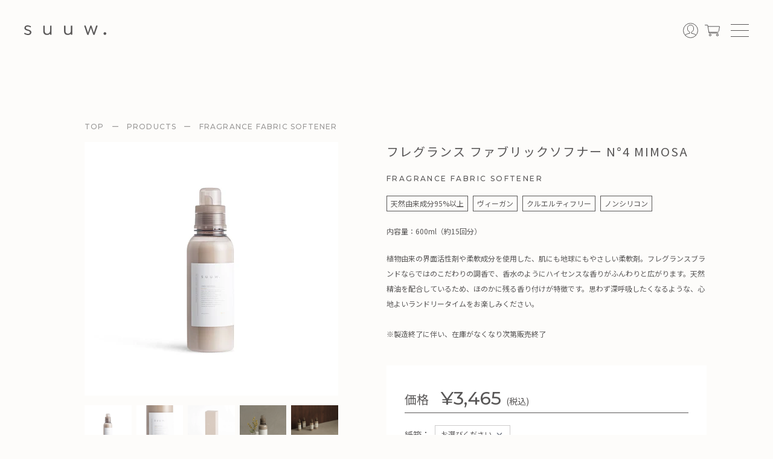

--- FILE ---
content_type: text/html; charset=utf-8
request_url: https://suuw.jp/shop/products/SA002-4B
body_size: 36873
content:
<!DOCTYPE html>
<html lang="ja">
  <head>
<meta name="csrf-param" content="authenticity_token" />
<meta name="csrf-token" content="slZqnkuR+1PYixSvEjD3oBaCt2XcmB55BMIbiKsh3MCdBF07uOoetBGGyh58PGwW/tFKjYI9icj05zVFsxYrRA==" />
    
    

    












<meta charset="utf-8">
<script type="text/javascript">window.NREUM||(NREUM={});NREUM.info={"beacon":"bam.nr-data.net","errorBeacon":"bam.nr-data.net","licenseKey":"NRJS-d1ea94b42469c930b73","applicationID":"524639813","transactionName":"IAtWQEBbXlhTRB0DUDwCV0ZRUR1HXllCSUMRC1xBUUBBG0VeXRE=","queueTime":0,"applicationTime":397,"agent":""}</script>
<script type="text/javascript">(window.NREUM||(NREUM={})).init={privacy:{cookies_enabled:true},ajax:{deny_list:["bam.nr-data.net"]},feature_flags:["soft_nav"],distributed_tracing:{enabled:true}};(window.NREUM||(NREUM={})).loader_config={agentID:"601492102",accountID:"3016933",trustKey:"3016933",xpid:"VwYGV19QCxAFVlVUBAgPV1c=",licenseKey:"NRJS-d1ea94b42469c930b73",applicationID:"524639813",browserID:"601492102"};;/*! For license information please see nr-loader-full-1.308.0.min.js.LICENSE.txt */
(()=>{var e,t,r={384:(e,t,r)=>{"use strict";r.d(t,{NT:()=>a,US:()=>u,Zm:()=>o,bQ:()=>d,dV:()=>c,pV:()=>l});var n=r(6154),i=r(1863),s=r(1910);const a={beacon:"bam.nr-data.net",errorBeacon:"bam.nr-data.net"};function o(){return n.gm.NREUM||(n.gm.NREUM={}),void 0===n.gm.newrelic&&(n.gm.newrelic=n.gm.NREUM),n.gm.NREUM}function c(){let e=o();return e.o||(e.o={ST:n.gm.setTimeout,SI:n.gm.setImmediate||n.gm.setInterval,CT:n.gm.clearTimeout,XHR:n.gm.XMLHttpRequest,REQ:n.gm.Request,EV:n.gm.Event,PR:n.gm.Promise,MO:n.gm.MutationObserver,FETCH:n.gm.fetch,WS:n.gm.WebSocket},(0,s.i)(...Object.values(e.o))),e}function d(e,t){let r=o();r.initializedAgents??={},t.initializedAt={ms:(0,i.t)(),date:new Date},r.initializedAgents[e]=t}function u(e,t){o()[e]=t}function l(){return function(){let e=o();const t=e.info||{};e.info={beacon:a.beacon,errorBeacon:a.errorBeacon,...t}}(),function(){let e=o();const t=e.init||{};e.init={...t}}(),c(),function(){let e=o();const t=e.loader_config||{};e.loader_config={...t}}(),o()}},782:(e,t,r)=>{"use strict";r.d(t,{T:()=>n});const n=r(860).K7.pageViewTiming},860:(e,t,r)=>{"use strict";r.d(t,{$J:()=>u,K7:()=>c,P3:()=>d,XX:()=>i,Yy:()=>o,df:()=>s,qY:()=>n,v4:()=>a});const n="events",i="jserrors",s="browser/blobs",a="rum",o="browser/logs",c={ajax:"ajax",genericEvents:"generic_events",jserrors:i,logging:"logging",metrics:"metrics",pageAction:"page_action",pageViewEvent:"page_view_event",pageViewTiming:"page_view_timing",sessionReplay:"session_replay",sessionTrace:"session_trace",softNav:"soft_navigations",spa:"spa"},d={[c.pageViewEvent]:1,[c.pageViewTiming]:2,[c.metrics]:3,[c.jserrors]:4,[c.spa]:5,[c.ajax]:6,[c.sessionTrace]:7,[c.softNav]:8,[c.sessionReplay]:9,[c.logging]:10,[c.genericEvents]:11},u={[c.pageViewEvent]:a,[c.pageViewTiming]:n,[c.ajax]:n,[c.spa]:n,[c.softNav]:n,[c.metrics]:i,[c.jserrors]:i,[c.sessionTrace]:s,[c.sessionReplay]:s,[c.logging]:o,[c.genericEvents]:"ins"}},944:(e,t,r)=>{"use strict";r.d(t,{R:()=>i});var n=r(3241);function i(e,t){"function"==typeof console.debug&&(console.debug("New Relic Warning: https://github.com/newrelic/newrelic-browser-agent/blob/main/docs/warning-codes.md#".concat(e),t),(0,n.W)({agentIdentifier:null,drained:null,type:"data",name:"warn",feature:"warn",data:{code:e,secondary:t}}))}},993:(e,t,r)=>{"use strict";r.d(t,{A$:()=>s,ET:()=>a,TZ:()=>o,p_:()=>i});var n=r(860);const i={ERROR:"ERROR",WARN:"WARN",INFO:"INFO",DEBUG:"DEBUG",TRACE:"TRACE"},s={OFF:0,ERROR:1,WARN:2,INFO:3,DEBUG:4,TRACE:5},a="log",o=n.K7.logging},1541:(e,t,r)=>{"use strict";r.d(t,{U:()=>i,f:()=>n});const n={MFE:"MFE",BA:"BA"};function i(e,t){if(2!==t?.harvestEndpointVersion)return{};const r=t.agentRef.runtime.appMetadata.agents[0].entityGuid;return e?{"source.id":e.id,"source.name":e.name,"source.type":e.type,"parent.id":e.parent?.id||r,"parent.type":e.parent?.type||n.BA}:{"entity.guid":r,appId:t.agentRef.info.applicationID}}},1687:(e,t,r)=>{"use strict";r.d(t,{Ak:()=>d,Ze:()=>h,x3:()=>u});var n=r(3241),i=r(7836),s=r(3606),a=r(860),o=r(2646);const c={};function d(e,t){const r={staged:!1,priority:a.P3[t]||0};l(e),c[e].get(t)||c[e].set(t,r)}function u(e,t){e&&c[e]&&(c[e].get(t)&&c[e].delete(t),p(e,t,!1),c[e].size&&f(e))}function l(e){if(!e)throw new Error("agentIdentifier required");c[e]||(c[e]=new Map)}function h(e="",t="feature",r=!1){if(l(e),!e||!c[e].get(t)||r)return p(e,t);c[e].get(t).staged=!0,f(e)}function f(e){const t=Array.from(c[e]);t.every(([e,t])=>t.staged)&&(t.sort((e,t)=>e[1].priority-t[1].priority),t.forEach(([t])=>{c[e].delete(t),p(e,t)}))}function p(e,t,r=!0){const a=e?i.ee.get(e):i.ee,c=s.i.handlers;if(!a.aborted&&a.backlog&&c){if((0,n.W)({agentIdentifier:e,type:"lifecycle",name:"drain",feature:t}),r){const e=a.backlog[t],r=c[t];if(r){for(let t=0;e&&t<e.length;++t)g(e[t],r);Object.entries(r).forEach(([e,t])=>{Object.values(t||{}).forEach(t=>{t[0]?.on&&t[0]?.context()instanceof o.y&&t[0].on(e,t[1])})})}}a.isolatedBacklog||delete c[t],a.backlog[t]=null,a.emit("drain-"+t,[])}}function g(e,t){var r=e[1];Object.values(t[r]||{}).forEach(t=>{var r=e[0];if(t[0]===r){var n=t[1],i=e[3],s=e[2];n.apply(i,s)}})}},1738:(e,t,r)=>{"use strict";r.d(t,{U:()=>f,Y:()=>h});var n=r(3241),i=r(9908),s=r(1863),a=r(944),o=r(5701),c=r(3969),d=r(8362),u=r(860),l=r(4261);function h(e,t,r,s){const h=s||r;!h||h[e]&&h[e]!==d.d.prototype[e]||(h[e]=function(){(0,i.p)(c.xV,["API/"+e+"/called"],void 0,u.K7.metrics,r.ee),(0,n.W)({agentIdentifier:r.agentIdentifier,drained:!!o.B?.[r.agentIdentifier],type:"data",name:"api",feature:l.Pl+e,data:{}});try{return t.apply(this,arguments)}catch(e){(0,a.R)(23,e)}})}function f(e,t,r,n,a){const o=e.info;null===r?delete o.jsAttributes[t]:o.jsAttributes[t]=r,(a||null===r)&&(0,i.p)(l.Pl+n,[(0,s.t)(),t,r],void 0,"session",e.ee)}},1741:(e,t,r)=>{"use strict";r.d(t,{W:()=>s});var n=r(944),i=r(4261);class s{#e(e,...t){if(this[e]!==s.prototype[e])return this[e](...t);(0,n.R)(35,e)}addPageAction(e,t){return this.#e(i.hG,e,t)}register(e){return this.#e(i.eY,e)}recordCustomEvent(e,t){return this.#e(i.fF,e,t)}setPageViewName(e,t){return this.#e(i.Fw,e,t)}setCustomAttribute(e,t,r){return this.#e(i.cD,e,t,r)}noticeError(e,t){return this.#e(i.o5,e,t)}setUserId(e,t=!1){return this.#e(i.Dl,e,t)}setApplicationVersion(e){return this.#e(i.nb,e)}setErrorHandler(e){return this.#e(i.bt,e)}addRelease(e,t){return this.#e(i.k6,e,t)}log(e,t){return this.#e(i.$9,e,t)}start(){return this.#e(i.d3)}finished(e){return this.#e(i.BL,e)}recordReplay(){return this.#e(i.CH)}pauseReplay(){return this.#e(i.Tb)}addToTrace(e){return this.#e(i.U2,e)}setCurrentRouteName(e){return this.#e(i.PA,e)}interaction(e){return this.#e(i.dT,e)}wrapLogger(e,t,r){return this.#e(i.Wb,e,t,r)}measure(e,t){return this.#e(i.V1,e,t)}consent(e){return this.#e(i.Pv,e)}}},1863:(e,t,r)=>{"use strict";function n(){return Math.floor(performance.now())}r.d(t,{t:()=>n})},1910:(e,t,r)=>{"use strict";r.d(t,{i:()=>s});var n=r(944);const i=new Map;function s(...e){return e.every(e=>{if(i.has(e))return i.get(e);const t="function"==typeof e?e.toString():"",r=t.includes("[native code]"),s=t.includes("nrWrapper");return r||s||(0,n.R)(64,e?.name||t),i.set(e,r),r})}},2555:(e,t,r)=>{"use strict";r.d(t,{D:()=>o,f:()=>a});var n=r(384),i=r(8122);const s={beacon:n.NT.beacon,errorBeacon:n.NT.errorBeacon,licenseKey:void 0,applicationID:void 0,sa:void 0,queueTime:void 0,applicationTime:void 0,ttGuid:void 0,user:void 0,account:void 0,product:void 0,extra:void 0,jsAttributes:{},userAttributes:void 0,atts:void 0,transactionName:void 0,tNamePlain:void 0};function a(e){try{return!!e.licenseKey&&!!e.errorBeacon&&!!e.applicationID}catch(e){return!1}}const o=e=>(0,i.a)(e,s)},2614:(e,t,r)=>{"use strict";r.d(t,{BB:()=>a,H3:()=>n,g:()=>d,iL:()=>c,tS:()=>o,uh:()=>i,wk:()=>s});const n="NRBA",i="SESSION",s=144e5,a=18e5,o={STARTED:"session-started",PAUSE:"session-pause",RESET:"session-reset",RESUME:"session-resume",UPDATE:"session-update"},c={SAME_TAB:"same-tab",CROSS_TAB:"cross-tab"},d={OFF:0,FULL:1,ERROR:2}},2646:(e,t,r)=>{"use strict";r.d(t,{y:()=>n});class n{constructor(e){this.contextId=e}}},2843:(e,t,r)=>{"use strict";r.d(t,{G:()=>s,u:()=>i});var n=r(3878);function i(e,t=!1,r,i){(0,n.DD)("visibilitychange",function(){if(t)return void("hidden"===document.visibilityState&&e());e(document.visibilityState)},r,i)}function s(e,t,r){(0,n.sp)("pagehide",e,t,r)}},3241:(e,t,r)=>{"use strict";r.d(t,{W:()=>s});var n=r(6154);const i="newrelic";function s(e={}){try{n.gm.dispatchEvent(new CustomEvent(i,{detail:e}))}catch(e){}}},3304:(e,t,r)=>{"use strict";r.d(t,{A:()=>s});var n=r(7836);const i=()=>{const e=new WeakSet;return(t,r)=>{if("object"==typeof r&&null!==r){if(e.has(r))return;e.add(r)}return r}};function s(e){try{return JSON.stringify(e,i())??""}catch(e){try{n.ee.emit("internal-error",[e])}catch(e){}return""}}},3333:(e,t,r)=>{"use strict";r.d(t,{$v:()=>u,TZ:()=>n,Xh:()=>c,Zp:()=>i,kd:()=>d,mq:()=>o,nf:()=>a,qN:()=>s});const n=r(860).K7.genericEvents,i=["auxclick","click","copy","keydown","paste","scrollend"],s=["focus","blur"],a=4,o=1e3,c=2e3,d=["PageAction","UserAction","BrowserPerformance"],u={RESOURCES:"experimental.resources",REGISTER:"register"}},3434:(e,t,r)=>{"use strict";r.d(t,{Jt:()=>s,YM:()=>d});var n=r(7836),i=r(5607);const s="nr@original:".concat(i.W),a=50;var o=Object.prototype.hasOwnProperty,c=!1;function d(e,t){return e||(e=n.ee),r.inPlace=function(e,t,n,i,s){n||(n="");const a="-"===n.charAt(0);for(let o=0;o<t.length;o++){const c=t[o],d=e[c];l(d)||(e[c]=r(d,a?c+n:n,i,c,s))}},r.flag=s,r;function r(t,r,n,c,d){return l(t)?t:(r||(r=""),nrWrapper[s]=t,function(e,t,r){if(Object.defineProperty&&Object.keys)try{return Object.keys(e).forEach(function(r){Object.defineProperty(t,r,{get:function(){return e[r]},set:function(t){return e[r]=t,t}})}),t}catch(e){u([e],r)}for(var n in e)o.call(e,n)&&(t[n]=e[n])}(t,nrWrapper,e),nrWrapper);function nrWrapper(){var s,o,l,h;let f;try{o=this,s=[...arguments],l="function"==typeof n?n(s,o):n||{}}catch(t){u([t,"",[s,o,c],l],e)}i(r+"start",[s,o,c],l,d);const p=performance.now();let g;try{return h=t.apply(o,s),g=performance.now(),h}catch(e){throw g=performance.now(),i(r+"err",[s,o,e],l,d),f=e,f}finally{const e=g-p,t={start:p,end:g,duration:e,isLongTask:e>=a,methodName:c,thrownError:f};t.isLongTask&&i("long-task",[t,o],l,d),i(r+"end",[s,o,h],l,d)}}}function i(r,n,i,s){if(!c||t){var a=c;c=!0;try{e.emit(r,n,i,t,s)}catch(t){u([t,r,n,i],e)}c=a}}}function u(e,t){t||(t=n.ee);try{t.emit("internal-error",e)}catch(e){}}function l(e){return!(e&&"function"==typeof e&&e.apply&&!e[s])}},3606:(e,t,r)=>{"use strict";r.d(t,{i:()=>s});var n=r(9908);s.on=a;var i=s.handlers={};function s(e,t,r,s){a(s||n.d,i,e,t,r)}function a(e,t,r,i,s){s||(s="feature"),e||(e=n.d);var a=t[s]=t[s]||{};(a[r]=a[r]||[]).push([e,i])}},3738:(e,t,r)=>{"use strict";r.d(t,{He:()=>i,Kp:()=>o,Lc:()=>d,Rz:()=>u,TZ:()=>n,bD:()=>s,d3:()=>a,jx:()=>l,sl:()=>h,uP:()=>c});const n=r(860).K7.sessionTrace,i="bstResource",s="resource",a="-start",o="-end",c="fn"+a,d="fn"+o,u="pushState",l=1e3,h=3e4},3785:(e,t,r)=>{"use strict";r.d(t,{R:()=>c,b:()=>d});var n=r(9908),i=r(1863),s=r(860),a=r(3969),o=r(993);function c(e,t,r={},c=o.p_.INFO,d=!0,u,l=(0,i.t)()){(0,n.p)(a.xV,["API/logging/".concat(c.toLowerCase(),"/called")],void 0,s.K7.metrics,e),(0,n.p)(o.ET,[l,t,r,c,d,u],void 0,s.K7.logging,e)}function d(e){return"string"==typeof e&&Object.values(o.p_).some(t=>t===e.toUpperCase().trim())}},3878:(e,t,r)=>{"use strict";function n(e,t){return{capture:e,passive:!1,signal:t}}function i(e,t,r=!1,i){window.addEventListener(e,t,n(r,i))}function s(e,t,r=!1,i){document.addEventListener(e,t,n(r,i))}r.d(t,{DD:()=>s,jT:()=>n,sp:()=>i})},3969:(e,t,r)=>{"use strict";r.d(t,{TZ:()=>n,XG:()=>o,rs:()=>i,xV:()=>a,z_:()=>s});const n=r(860).K7.metrics,i="sm",s="cm",a="storeSupportabilityMetrics",o="storeEventMetrics"},4234:(e,t,r)=>{"use strict";r.d(t,{W:()=>s});var n=r(7836),i=r(1687);class s{constructor(e,t){this.agentIdentifier=e,this.ee=n.ee.get(e),this.featureName=t,this.blocked=!1}deregisterDrain(){(0,i.x3)(this.agentIdentifier,this.featureName)}}},4261:(e,t,r)=>{"use strict";r.d(t,{$9:()=>d,BL:()=>o,CH:()=>f,Dl:()=>w,Fw:()=>y,PA:()=>m,Pl:()=>n,Pv:()=>T,Tb:()=>l,U2:()=>s,V1:()=>E,Wb:()=>x,bt:()=>b,cD:()=>v,d3:()=>R,dT:()=>c,eY:()=>p,fF:()=>h,hG:()=>i,k6:()=>a,nb:()=>g,o5:()=>u});const n="api-",i="addPageAction",s="addToTrace",a="addRelease",o="finished",c="interaction",d="log",u="noticeError",l="pauseReplay",h="recordCustomEvent",f="recordReplay",p="register",g="setApplicationVersion",m="setCurrentRouteName",v="setCustomAttribute",b="setErrorHandler",y="setPageViewName",w="setUserId",R="start",x="wrapLogger",E="measure",T="consent"},5205:(e,t,r)=>{"use strict";r.d(t,{j:()=>S});var n=r(384),i=r(1741);var s=r(2555),a=r(3333);const o=e=>{if(!e||"string"!=typeof e)return!1;try{document.createDocumentFragment().querySelector(e)}catch{return!1}return!0};var c=r(2614),d=r(944),u=r(8122);const l="[data-nr-mask]",h=e=>(0,u.a)(e,(()=>{const e={feature_flags:[],experimental:{allow_registered_children:!1,resources:!1},mask_selector:"*",block_selector:"[data-nr-block]",mask_input_options:{color:!1,date:!1,"datetime-local":!1,email:!1,month:!1,number:!1,range:!1,search:!1,tel:!1,text:!1,time:!1,url:!1,week:!1,textarea:!1,select:!1,password:!0}};return{ajax:{deny_list:void 0,block_internal:!0,enabled:!0,autoStart:!0},api:{get allow_registered_children(){return e.feature_flags.includes(a.$v.REGISTER)||e.experimental.allow_registered_children},set allow_registered_children(t){e.experimental.allow_registered_children=t},duplicate_registered_data:!1},browser_consent_mode:{enabled:!1},distributed_tracing:{enabled:void 0,exclude_newrelic_header:void 0,cors_use_newrelic_header:void 0,cors_use_tracecontext_headers:void 0,allowed_origins:void 0},get feature_flags(){return e.feature_flags},set feature_flags(t){e.feature_flags=t},generic_events:{enabled:!0,autoStart:!0},harvest:{interval:30},jserrors:{enabled:!0,autoStart:!0},logging:{enabled:!0,autoStart:!0},metrics:{enabled:!0,autoStart:!0},obfuscate:void 0,page_action:{enabled:!0},page_view_event:{enabled:!0,autoStart:!0},page_view_timing:{enabled:!0,autoStart:!0},performance:{capture_marks:!1,capture_measures:!1,capture_detail:!0,resources:{get enabled(){return e.feature_flags.includes(a.$v.RESOURCES)||e.experimental.resources},set enabled(t){e.experimental.resources=t},asset_types:[],first_party_domains:[],ignore_newrelic:!0}},privacy:{cookies_enabled:!0},proxy:{assets:void 0,beacon:void 0},session:{expiresMs:c.wk,inactiveMs:c.BB},session_replay:{autoStart:!0,enabled:!1,preload:!1,sampling_rate:10,error_sampling_rate:100,collect_fonts:!1,inline_images:!1,fix_stylesheets:!0,mask_all_inputs:!0,get mask_text_selector(){return e.mask_selector},set mask_text_selector(t){o(t)?e.mask_selector="".concat(t,",").concat(l):""===t||null===t?e.mask_selector=l:(0,d.R)(5,t)},get block_class(){return"nr-block"},get ignore_class(){return"nr-ignore"},get mask_text_class(){return"nr-mask"},get block_selector(){return e.block_selector},set block_selector(t){o(t)?e.block_selector+=",".concat(t):""!==t&&(0,d.R)(6,t)},get mask_input_options(){return e.mask_input_options},set mask_input_options(t){t&&"object"==typeof t?e.mask_input_options={...t,password:!0}:(0,d.R)(7,t)}},session_trace:{enabled:!0,autoStart:!0},soft_navigations:{enabled:!0,autoStart:!0},spa:{enabled:!0,autoStart:!0},ssl:void 0,user_actions:{enabled:!0,elementAttributes:["id","className","tagName","type"]}}})());var f=r(6154),p=r(9324);let g=0;const m={buildEnv:p.F3,distMethod:p.Xs,version:p.xv,originTime:f.WN},v={consented:!1},b={appMetadata:{},get consented(){return this.session?.state?.consent||v.consented},set consented(e){v.consented=e},customTransaction:void 0,denyList:void 0,disabled:!1,harvester:void 0,isolatedBacklog:!1,isRecording:!1,loaderType:void 0,maxBytes:3e4,obfuscator:void 0,onerror:void 0,ptid:void 0,releaseIds:{},session:void 0,timeKeeper:void 0,registeredEntities:[],jsAttributesMetadata:{bytes:0},get harvestCount(){return++g}},y=e=>{const t=(0,u.a)(e,b),r=Object.keys(m).reduce((e,t)=>(e[t]={value:m[t],writable:!1,configurable:!0,enumerable:!0},e),{});return Object.defineProperties(t,r)};var w=r(5701);const R=e=>{const t=e.startsWith("http");e+="/",r.p=t?e:"https://"+e};var x=r(7836),E=r(3241);const T={accountID:void 0,trustKey:void 0,agentID:void 0,licenseKey:void 0,applicationID:void 0,xpid:void 0},A=e=>(0,u.a)(e,T),_=new Set;function S(e,t={},r,a){let{init:o,info:c,loader_config:d,runtime:u={},exposed:l=!0}=t;if(!c){const e=(0,n.pV)();o=e.init,c=e.info,d=e.loader_config}e.init=h(o||{}),e.loader_config=A(d||{}),c.jsAttributes??={},f.bv&&(c.jsAttributes.isWorker=!0),e.info=(0,s.D)(c);const p=e.init,g=[c.beacon,c.errorBeacon];_.has(e.agentIdentifier)||(p.proxy.assets&&(R(p.proxy.assets),g.push(p.proxy.assets)),p.proxy.beacon&&g.push(p.proxy.beacon),e.beacons=[...g],function(e){const t=(0,n.pV)();Object.getOwnPropertyNames(i.W.prototype).forEach(r=>{const n=i.W.prototype[r];if("function"!=typeof n||"constructor"===n)return;let s=t[r];e[r]&&!1!==e.exposed&&"micro-agent"!==e.runtime?.loaderType&&(t[r]=(...t)=>{const n=e[r](...t);return s?s(...t):n})})}(e),(0,n.US)("activatedFeatures",w.B)),u.denyList=[...p.ajax.deny_list||[],...p.ajax.block_internal?g:[]],u.ptid=e.agentIdentifier,u.loaderType=r,e.runtime=y(u),_.has(e.agentIdentifier)||(e.ee=x.ee.get(e.agentIdentifier),e.exposed=l,(0,E.W)({agentIdentifier:e.agentIdentifier,drained:!!w.B?.[e.agentIdentifier],type:"lifecycle",name:"initialize",feature:void 0,data:e.config})),_.add(e.agentIdentifier)}},5270:(e,t,r)=>{"use strict";r.d(t,{Aw:()=>a,SR:()=>s,rF:()=>o});var n=r(384),i=r(7767);function s(e){return!!(0,n.dV)().o.MO&&(0,i.V)(e)&&!0===e?.session_trace.enabled}function a(e){return!0===e?.session_replay.preload&&s(e)}function o(e,t){try{if("string"==typeof t?.type){if("password"===t.type.toLowerCase())return"*".repeat(e?.length||0);if(void 0!==t?.dataset?.nrUnmask||t?.classList?.contains("nr-unmask"))return e}}catch(e){}return"string"==typeof e?e.replace(/[\S]/g,"*"):"*".repeat(e?.length||0)}},5289:(e,t,r)=>{"use strict";r.d(t,{GG:()=>a,Qr:()=>c,sB:()=>o});var n=r(3878),i=r(6389);function s(){return"undefined"==typeof document||"complete"===document.readyState}function a(e,t){if(s())return e();const r=(0,i.J)(e),a=setInterval(()=>{s()&&(clearInterval(a),r())},500);(0,n.sp)("load",r,t)}function o(e){if(s())return e();(0,n.DD)("DOMContentLoaded",e)}function c(e){if(s())return e();(0,n.sp)("popstate",e)}},5607:(e,t,r)=>{"use strict";r.d(t,{W:()=>n});const n=(0,r(9566).bz)()},5701:(e,t,r)=>{"use strict";r.d(t,{B:()=>s,t:()=>a});var n=r(3241);const i=new Set,s={};function a(e,t){const r=t.agentIdentifier;s[r]??={},e&&"object"==typeof e&&(i.has(r)||(t.ee.emit("rumresp",[e]),s[r]=e,i.add(r),(0,n.W)({agentIdentifier:r,loaded:!0,drained:!0,type:"lifecycle",name:"load",feature:void 0,data:e})))}},6154:(e,t,r)=>{"use strict";r.d(t,{OF:()=>d,RI:()=>i,WN:()=>h,bv:()=>s,eN:()=>f,gm:()=>a,lR:()=>l,m:()=>c,mw:()=>o,sb:()=>u});var n=r(1863);const i="undefined"!=typeof window&&!!window.document,s="undefined"!=typeof WorkerGlobalScope&&("undefined"!=typeof self&&self instanceof WorkerGlobalScope&&self.navigator instanceof WorkerNavigator||"undefined"!=typeof globalThis&&globalThis instanceof WorkerGlobalScope&&globalThis.navigator instanceof WorkerNavigator),a=i?window:"undefined"!=typeof WorkerGlobalScope&&("undefined"!=typeof self&&self instanceof WorkerGlobalScope&&self||"undefined"!=typeof globalThis&&globalThis instanceof WorkerGlobalScope&&globalThis),o=Boolean("hidden"===a?.document?.visibilityState),c=""+a?.location,d=/iPad|iPhone|iPod/.test(a.navigator?.userAgent),u=d&&"undefined"==typeof SharedWorker,l=(()=>{const e=a.navigator?.userAgent?.match(/Firefox[/\s](\d+\.\d+)/);return Array.isArray(e)&&e.length>=2?+e[1]:0})(),h=Date.now()-(0,n.t)(),f=()=>"undefined"!=typeof PerformanceNavigationTiming&&a?.performance?.getEntriesByType("navigation")?.[0]?.responseStart},6344:(e,t,r)=>{"use strict";r.d(t,{BB:()=>u,Qb:()=>l,TZ:()=>i,Ug:()=>a,Vh:()=>s,_s:()=>o,bc:()=>d,yP:()=>c});var n=r(2614);const i=r(860).K7.sessionReplay,s="errorDuringReplay",a=.12,o={DomContentLoaded:0,Load:1,FullSnapshot:2,IncrementalSnapshot:3,Meta:4,Custom:5},c={[n.g.ERROR]:15e3,[n.g.FULL]:3e5,[n.g.OFF]:0},d={RESET:{message:"Session was reset",sm:"Reset"},IMPORT:{message:"Recorder failed to import",sm:"Import"},TOO_MANY:{message:"429: Too Many Requests",sm:"Too-Many"},TOO_BIG:{message:"Payload was too large",sm:"Too-Big"},CROSS_TAB:{message:"Session Entity was set to OFF on another tab",sm:"Cross-Tab"},ENTITLEMENTS:{message:"Session Replay is not allowed and will not be started",sm:"Entitlement"}},u=5e3,l={API:"api",RESUME:"resume",SWITCH_TO_FULL:"switchToFull",INITIALIZE:"initialize",PRELOAD:"preload"}},6389:(e,t,r)=>{"use strict";function n(e,t=500,r={}){const n=r?.leading||!1;let i;return(...r)=>{n&&void 0===i&&(e.apply(this,r),i=setTimeout(()=>{i=clearTimeout(i)},t)),n||(clearTimeout(i),i=setTimeout(()=>{e.apply(this,r)},t))}}function i(e){let t=!1;return(...r)=>{t||(t=!0,e.apply(this,r))}}r.d(t,{J:()=>i,s:()=>n})},6630:(e,t,r)=>{"use strict";r.d(t,{T:()=>n});const n=r(860).K7.pageViewEvent},6774:(e,t,r)=>{"use strict";r.d(t,{T:()=>n});const n=r(860).K7.jserrors},7295:(e,t,r)=>{"use strict";r.d(t,{Xv:()=>a,gX:()=>i,iW:()=>s});var n=[];function i(e){if(!e||s(e))return!1;if(0===n.length)return!0;if("*"===n[0].hostname)return!1;for(var t=0;t<n.length;t++){var r=n[t];if(r.hostname.test(e.hostname)&&r.pathname.test(e.pathname))return!1}return!0}function s(e){return void 0===e.hostname}function a(e){if(n=[],e&&e.length)for(var t=0;t<e.length;t++){let r=e[t];if(!r)continue;if("*"===r)return void(n=[{hostname:"*"}]);0===r.indexOf("http://")?r=r.substring(7):0===r.indexOf("https://")&&(r=r.substring(8));const i=r.indexOf("/");let s,a;i>0?(s=r.substring(0,i),a=r.substring(i)):(s=r,a="*");let[c]=s.split(":");n.push({hostname:o(c),pathname:o(a,!0)})}}function o(e,t=!1){const r=e.replace(/[.+?^${}()|[\]\\]/g,e=>"\\"+e).replace(/\*/g,".*?");return new RegExp((t?"^":"")+r+"$")}},7485:(e,t,r)=>{"use strict";r.d(t,{D:()=>i});var n=r(6154);function i(e){if(0===(e||"").indexOf("data:"))return{protocol:"data"};try{const t=new URL(e,location.href),r={port:t.port,hostname:t.hostname,pathname:t.pathname,search:t.search,protocol:t.protocol.slice(0,t.protocol.indexOf(":")),sameOrigin:t.protocol===n.gm?.location?.protocol&&t.host===n.gm?.location?.host};return r.port&&""!==r.port||("http:"===t.protocol&&(r.port="80"),"https:"===t.protocol&&(r.port="443")),r.pathname&&""!==r.pathname?r.pathname.startsWith("/")||(r.pathname="/".concat(r.pathname)):r.pathname="/",r}catch(e){return{}}}},7699:(e,t,r)=>{"use strict";r.d(t,{It:()=>s,KC:()=>o,No:()=>i,qh:()=>a});var n=r(860);const i=16e3,s=1e6,a="SESSION_ERROR",o={[n.K7.logging]:!0,[n.K7.genericEvents]:!1,[n.K7.jserrors]:!1,[n.K7.ajax]:!1}},7767:(e,t,r)=>{"use strict";r.d(t,{V:()=>i});var n=r(6154);const i=e=>n.RI&&!0===e?.privacy.cookies_enabled},7836:(e,t,r)=>{"use strict";r.d(t,{P:()=>o,ee:()=>c});var n=r(384),i=r(8990),s=r(2646),a=r(5607);const o="nr@context:".concat(a.W),c=function e(t,r){var n={},a={},u={},l=!1;try{l=16===r.length&&d.initializedAgents?.[r]?.runtime.isolatedBacklog}catch(e){}var h={on:p,addEventListener:p,removeEventListener:function(e,t){var r=n[e];if(!r)return;for(var i=0;i<r.length;i++)r[i]===t&&r.splice(i,1)},emit:function(e,r,n,i,s){!1!==s&&(s=!0);if(c.aborted&&!i)return;t&&s&&t.emit(e,r,n);var o=f(n);g(e).forEach(e=>{e.apply(o,r)});var d=v()[a[e]];d&&d.push([h,e,r,o]);return o},get:m,listeners:g,context:f,buffer:function(e,t){const r=v();if(t=t||"feature",h.aborted)return;Object.entries(e||{}).forEach(([e,n])=>{a[n]=t,t in r||(r[t]=[])})},abort:function(){h._aborted=!0,Object.keys(h.backlog).forEach(e=>{delete h.backlog[e]})},isBuffering:function(e){return!!v()[a[e]]},debugId:r,backlog:l?{}:t&&"object"==typeof t.backlog?t.backlog:{},isolatedBacklog:l};return Object.defineProperty(h,"aborted",{get:()=>{let e=h._aborted||!1;return e||(t&&(e=t.aborted),e)}}),h;function f(e){return e&&e instanceof s.y?e:e?(0,i.I)(e,o,()=>new s.y(o)):new s.y(o)}function p(e,t){n[e]=g(e).concat(t)}function g(e){return n[e]||[]}function m(t){return u[t]=u[t]||e(h,t)}function v(){return h.backlog}}(void 0,"globalEE"),d=(0,n.Zm)();d.ee||(d.ee=c)},8122:(e,t,r)=>{"use strict";r.d(t,{a:()=>i});var n=r(944);function i(e,t){try{if(!e||"object"!=typeof e)return(0,n.R)(3);if(!t||"object"!=typeof t)return(0,n.R)(4);const r=Object.create(Object.getPrototypeOf(t),Object.getOwnPropertyDescriptors(t)),s=0===Object.keys(r).length?e:r;for(let a in s)if(void 0!==e[a])try{if(null===e[a]){r[a]=null;continue}Array.isArray(e[a])&&Array.isArray(t[a])?r[a]=Array.from(new Set([...e[a],...t[a]])):"object"==typeof e[a]&&"object"==typeof t[a]?r[a]=i(e[a],t[a]):r[a]=e[a]}catch(e){r[a]||(0,n.R)(1,e)}return r}catch(e){(0,n.R)(2,e)}}},8139:(e,t,r)=>{"use strict";r.d(t,{u:()=>h});var n=r(7836),i=r(3434),s=r(8990),a=r(6154);const o={},c=a.gm.XMLHttpRequest,d="addEventListener",u="removeEventListener",l="nr@wrapped:".concat(n.P);function h(e){var t=function(e){return(e||n.ee).get("events")}(e);if(o[t.debugId]++)return t;o[t.debugId]=1;var r=(0,i.YM)(t,!0);function h(e){r.inPlace(e,[d,u],"-",p)}function p(e,t){return e[1]}return"getPrototypeOf"in Object&&(a.RI&&f(document,h),c&&f(c.prototype,h),f(a.gm,h)),t.on(d+"-start",function(e,t){var n=e[1];if(null!==n&&("function"==typeof n||"object"==typeof n)&&"newrelic"!==e[0]){var i=(0,s.I)(n,l,function(){var e={object:function(){if("function"!=typeof n.handleEvent)return;return n.handleEvent.apply(n,arguments)},function:n}[typeof n];return e?r(e,"fn-",null,e.name||"anonymous"):n});this.wrapped=e[1]=i}}),t.on(u+"-start",function(e){e[1]=this.wrapped||e[1]}),t}function f(e,t,...r){let n=e;for(;"object"==typeof n&&!Object.prototype.hasOwnProperty.call(n,d);)n=Object.getPrototypeOf(n);n&&t(n,...r)}},8362:(e,t,r)=>{"use strict";r.d(t,{d:()=>s});var n=r(9566),i=r(1741);class s extends i.W{agentIdentifier=(0,n.LA)(16)}},8374:(e,t,r)=>{r.nc=(()=>{try{return document?.currentScript?.nonce}catch(e){}return""})()},8990:(e,t,r)=>{"use strict";r.d(t,{I:()=>i});var n=Object.prototype.hasOwnProperty;function i(e,t,r){if(n.call(e,t))return e[t];var i=r();if(Object.defineProperty&&Object.keys)try{return Object.defineProperty(e,t,{value:i,writable:!0,enumerable:!1}),i}catch(e){}return e[t]=i,i}},9119:(e,t,r)=>{"use strict";r.d(t,{L:()=>s});var n=/([^?#]*)[^#]*(#[^?]*|$).*/,i=/([^?#]*)().*/;function s(e,t){return e?e.replace(t?n:i,"$1$2"):e}},9300:(e,t,r)=>{"use strict";r.d(t,{T:()=>n});const n=r(860).K7.ajax},9324:(e,t,r)=>{"use strict";r.d(t,{AJ:()=>a,F3:()=>i,Xs:()=>s,Yq:()=>o,xv:()=>n});const n="1.308.0",i="PROD",s="CDN",a="@newrelic/rrweb",o="1.0.1"},9566:(e,t,r)=>{"use strict";r.d(t,{LA:()=>o,ZF:()=>c,bz:()=>a,el:()=>d});var n=r(6154);const i="xxxxxxxx-xxxx-4xxx-yxxx-xxxxxxxxxxxx";function s(e,t){return e?15&e[t]:16*Math.random()|0}function a(){const e=n.gm?.crypto||n.gm?.msCrypto;let t,r=0;return e&&e.getRandomValues&&(t=e.getRandomValues(new Uint8Array(30))),i.split("").map(e=>"x"===e?s(t,r++).toString(16):"y"===e?(3&s()|8).toString(16):e).join("")}function o(e){const t=n.gm?.crypto||n.gm?.msCrypto;let r,i=0;t&&t.getRandomValues&&(r=t.getRandomValues(new Uint8Array(e)));const a=[];for(var o=0;o<e;o++)a.push(s(r,i++).toString(16));return a.join("")}function c(){return o(16)}function d(){return o(32)}},9908:(e,t,r)=>{"use strict";r.d(t,{d:()=>n,p:()=>i});var n=r(7836).ee.get("handle");function i(e,t,r,i,s){s?(s.buffer([e],i),s.emit(e,t,r)):(n.buffer([e],i),n.emit(e,t,r))}}},n={};function i(e){var t=n[e];if(void 0!==t)return t.exports;var s=n[e]={exports:{}};return r[e](s,s.exports,i),s.exports}i.m=r,i.d=(e,t)=>{for(var r in t)i.o(t,r)&&!i.o(e,r)&&Object.defineProperty(e,r,{enumerable:!0,get:t[r]})},i.f={},i.e=e=>Promise.all(Object.keys(i.f).reduce((t,r)=>(i.f[r](e,t),t),[])),i.u=e=>({95:"nr-full-compressor",222:"nr-full-recorder",891:"nr-full"}[e]+"-1.308.0.min.js"),i.o=(e,t)=>Object.prototype.hasOwnProperty.call(e,t),e={},t="NRBA-1.308.0.PROD:",i.l=(r,n,s,a)=>{if(e[r])e[r].push(n);else{var o,c;if(void 0!==s)for(var d=document.getElementsByTagName("script"),u=0;u<d.length;u++){var l=d[u];if(l.getAttribute("src")==r||l.getAttribute("data-webpack")==t+s){o=l;break}}if(!o){c=!0;var h={891:"sha512-fcveNDcpRQS9OweGhN4uJe88Qmg+EVyH6j/wngwL2Le0m7LYyz7q+JDx7KBxsdDF4TaPVsSmHg12T3pHwdLa7w==",222:"sha512-O8ZzdvgB4fRyt7k2Qrr4STpR+tCA2mcQEig6/dP3rRy9uEx1CTKQ6cQ7Src0361y7xS434ua+zIPo265ZpjlEg==",95:"sha512-jDWejat/6/UDex/9XjYoPPmpMPuEvBCSuCg/0tnihjbn5bh9mP3An0NzFV9T5Tc+3kKhaXaZA8UIKPAanD2+Gw=="};(o=document.createElement("script")).charset="utf-8",i.nc&&o.setAttribute("nonce",i.nc),o.setAttribute("data-webpack",t+s),o.src=r,0!==o.src.indexOf(window.location.origin+"/")&&(o.crossOrigin="anonymous"),h[a]&&(o.integrity=h[a])}e[r]=[n];var f=(t,n)=>{o.onerror=o.onload=null,clearTimeout(p);var i=e[r];if(delete e[r],o.parentNode&&o.parentNode.removeChild(o),i&&i.forEach(e=>e(n)),t)return t(n)},p=setTimeout(f.bind(null,void 0,{type:"timeout",target:o}),12e4);o.onerror=f.bind(null,o.onerror),o.onload=f.bind(null,o.onload),c&&document.head.appendChild(o)}},i.r=e=>{"undefined"!=typeof Symbol&&Symbol.toStringTag&&Object.defineProperty(e,Symbol.toStringTag,{value:"Module"}),Object.defineProperty(e,"__esModule",{value:!0})},i.p="https://js-agent.newrelic.com/",(()=>{var e={85:0,959:0};i.f.j=(t,r)=>{var n=i.o(e,t)?e[t]:void 0;if(0!==n)if(n)r.push(n[2]);else{var s=new Promise((r,i)=>n=e[t]=[r,i]);r.push(n[2]=s);var a=i.p+i.u(t),o=new Error;i.l(a,r=>{if(i.o(e,t)&&(0!==(n=e[t])&&(e[t]=void 0),n)){var s=r&&("load"===r.type?"missing":r.type),a=r&&r.target&&r.target.src;o.message="Loading chunk "+t+" failed: ("+s+": "+a+")",o.name="ChunkLoadError",o.type=s,o.request=a,n[1](o)}},"chunk-"+t,t)}};var t=(t,r)=>{var n,s,[a,o,c]=r,d=0;if(a.some(t=>0!==e[t])){for(n in o)i.o(o,n)&&(i.m[n]=o[n]);if(c)c(i)}for(t&&t(r);d<a.length;d++)s=a[d],i.o(e,s)&&e[s]&&e[s][0](),e[s]=0},r=self["webpackChunk:NRBA-1.308.0.PROD"]=self["webpackChunk:NRBA-1.308.0.PROD"]||[];r.forEach(t.bind(null,0)),r.push=t.bind(null,r.push.bind(r))})(),(()=>{"use strict";i(8374);var e=i(8362),t=i(860);const r=Object.values(t.K7);var n=i(5205);var s=i(9908),a=i(1863),o=i(4261),c=i(1738);var d=i(1687),u=i(4234),l=i(5289),h=i(6154),f=i(944),p=i(5270),g=i(7767),m=i(6389),v=i(7699);class b extends u.W{constructor(e,t){super(e.agentIdentifier,t),this.agentRef=e,this.abortHandler=void 0,this.featAggregate=void 0,this.loadedSuccessfully=void 0,this.onAggregateImported=new Promise(e=>{this.loadedSuccessfully=e}),this.deferred=Promise.resolve(),!1===e.init[this.featureName].autoStart?this.deferred=new Promise((t,r)=>{this.ee.on("manual-start-all",(0,m.J)(()=>{(0,d.Ak)(e.agentIdentifier,this.featureName),t()}))}):(0,d.Ak)(e.agentIdentifier,t)}importAggregator(e,t,r={}){if(this.featAggregate)return;const n=async()=>{let n;await this.deferred;try{if((0,g.V)(e.init)){const{setupAgentSession:t}=await i.e(891).then(i.bind(i,8766));n=t(e)}}catch(e){(0,f.R)(20,e),this.ee.emit("internal-error",[e]),(0,s.p)(v.qh,[e],void 0,this.featureName,this.ee)}try{if(!this.#t(this.featureName,n,e.init))return(0,d.Ze)(this.agentIdentifier,this.featureName),void this.loadedSuccessfully(!1);const{Aggregate:i}=await t();this.featAggregate=new i(e,r),e.runtime.harvester.initializedAggregates.push(this.featAggregate),this.loadedSuccessfully(!0)}catch(e){(0,f.R)(34,e),this.abortHandler?.(),(0,d.Ze)(this.agentIdentifier,this.featureName,!0),this.loadedSuccessfully(!1),this.ee&&this.ee.abort()}};h.RI?(0,l.GG)(()=>n(),!0):n()}#t(e,r,n){if(this.blocked)return!1;switch(e){case t.K7.sessionReplay:return(0,p.SR)(n)&&!!r;case t.K7.sessionTrace:return!!r;default:return!0}}}var y=i(6630),w=i(2614),R=i(3241);class x extends b{static featureName=y.T;constructor(e){var t;super(e,y.T),this.setupInspectionEvents(e.agentIdentifier),t=e,(0,c.Y)(o.Fw,function(e,r){"string"==typeof e&&("/"!==e.charAt(0)&&(e="/"+e),t.runtime.customTransaction=(r||"http://custom.transaction")+e,(0,s.p)(o.Pl+o.Fw,[(0,a.t)()],void 0,void 0,t.ee))},t),this.importAggregator(e,()=>i.e(891).then(i.bind(i,3718)))}setupInspectionEvents(e){const t=(t,r)=>{t&&(0,R.W)({agentIdentifier:e,timeStamp:t.timeStamp,loaded:"complete"===t.target.readyState,type:"window",name:r,data:t.target.location+""})};(0,l.sB)(e=>{t(e,"DOMContentLoaded")}),(0,l.GG)(e=>{t(e,"load")}),(0,l.Qr)(e=>{t(e,"navigate")}),this.ee.on(w.tS.UPDATE,(t,r)=>{(0,R.W)({agentIdentifier:e,type:"lifecycle",name:"session",data:r})})}}var E=i(384);class T extends e.d{constructor(e){var t;(super(),h.gm)?(this.features={},(0,E.bQ)(this.agentIdentifier,this),this.desiredFeatures=new Set(e.features||[]),this.desiredFeatures.add(x),(0,n.j)(this,e,e.loaderType||"agent"),t=this,(0,c.Y)(o.cD,function(e,r,n=!1){if("string"==typeof e){if(["string","number","boolean"].includes(typeof r)||null===r)return(0,c.U)(t,e,r,o.cD,n);(0,f.R)(40,typeof r)}else(0,f.R)(39,typeof e)},t),function(e){(0,c.Y)(o.Dl,function(t,r=!1){if("string"!=typeof t&&null!==t)return void(0,f.R)(41,typeof t);const n=e.info.jsAttributes["enduser.id"];r&&null!=n&&n!==t?(0,s.p)(o.Pl+"setUserIdAndResetSession",[t],void 0,"session",e.ee):(0,c.U)(e,"enduser.id",t,o.Dl,!0)},e)}(this),function(e){(0,c.Y)(o.nb,function(t){if("string"==typeof t||null===t)return(0,c.U)(e,"application.version",t,o.nb,!1);(0,f.R)(42,typeof t)},e)}(this),function(e){(0,c.Y)(o.d3,function(){e.ee.emit("manual-start-all")},e)}(this),function(e){(0,c.Y)(o.Pv,function(t=!0){if("boolean"==typeof t){if((0,s.p)(o.Pl+o.Pv,[t],void 0,"session",e.ee),e.runtime.consented=t,t){const t=e.features.page_view_event;t.onAggregateImported.then(e=>{const r=t.featAggregate;e&&!r.sentRum&&r.sendRum()})}}else(0,f.R)(65,typeof t)},e)}(this),this.run()):(0,f.R)(21)}get config(){return{info:this.info,init:this.init,loader_config:this.loader_config,runtime:this.runtime}}get api(){return this}run(){try{const e=function(e){const t={};return r.forEach(r=>{t[r]=!!e[r]?.enabled}),t}(this.init),n=[...this.desiredFeatures];n.sort((e,r)=>t.P3[e.featureName]-t.P3[r.featureName]),n.forEach(r=>{if(!e[r.featureName]&&r.featureName!==t.K7.pageViewEvent)return;if(r.featureName===t.K7.spa)return void(0,f.R)(67);const n=function(e){switch(e){case t.K7.ajax:return[t.K7.jserrors];case t.K7.sessionTrace:return[t.K7.ajax,t.K7.pageViewEvent];case t.K7.sessionReplay:return[t.K7.sessionTrace];case t.K7.pageViewTiming:return[t.K7.pageViewEvent];default:return[]}}(r.featureName).filter(e=>!(e in this.features));n.length>0&&(0,f.R)(36,{targetFeature:r.featureName,missingDependencies:n}),this.features[r.featureName]=new r(this)})}catch(e){(0,f.R)(22,e);for(const e in this.features)this.features[e].abortHandler?.();const t=(0,E.Zm)();delete t.initializedAgents[this.agentIdentifier]?.features,delete this.sharedAggregator;return t.ee.get(this.agentIdentifier).abort(),!1}}}var A=i(2843),_=i(782);class S extends b{static featureName=_.T;constructor(e){super(e,_.T),h.RI&&((0,A.u)(()=>(0,s.p)("docHidden",[(0,a.t)()],void 0,_.T,this.ee),!0),(0,A.G)(()=>(0,s.p)("winPagehide",[(0,a.t)()],void 0,_.T,this.ee)),this.importAggregator(e,()=>i.e(891).then(i.bind(i,9018))))}}var O=i(3969);class I extends b{static featureName=O.TZ;constructor(e){super(e,O.TZ),h.RI&&document.addEventListener("securitypolicyviolation",e=>{(0,s.p)(O.xV,["Generic/CSPViolation/Detected"],void 0,this.featureName,this.ee)}),this.importAggregator(e,()=>i.e(891).then(i.bind(i,6555)))}}var P=i(6774),k=i(3878),N=i(3304);class D{constructor(e,t,r,n,i){this.name="UncaughtError",this.message="string"==typeof e?e:(0,N.A)(e),this.sourceURL=t,this.line=r,this.column=n,this.__newrelic=i}}function j(e){return M(e)?e:new D(void 0!==e?.message?e.message:e,e?.filename||e?.sourceURL,e?.lineno||e?.line,e?.colno||e?.col,e?.__newrelic,e?.cause)}function C(e){const t="Unhandled Promise Rejection: ";if(!e?.reason)return;if(M(e.reason)){try{e.reason.message.startsWith(t)||(e.reason.message=t+e.reason.message)}catch(e){}return j(e.reason)}const r=j(e.reason);return(r.message||"").startsWith(t)||(r.message=t+r.message),r}function L(e){if(e.error instanceof SyntaxError&&!/:\d+$/.test(e.error.stack?.trim())){const t=new D(e.message,e.filename,e.lineno,e.colno,e.error.__newrelic,e.cause);return t.name=SyntaxError.name,t}return M(e.error)?e.error:j(e)}function M(e){return e instanceof Error&&!!e.stack}function B(e,r,n,i,o=(0,a.t)()){"string"==typeof e&&(e=new Error(e)),(0,s.p)("err",[e,o,!1,r,n.runtime.isRecording,void 0,i],void 0,t.K7.jserrors,n.ee),(0,s.p)("uaErr",[],void 0,t.K7.genericEvents,n.ee)}var H=i(1541),K=i(993),W=i(3785);function U(e,{customAttributes:t={},level:r=K.p_.INFO}={},n,i,s=(0,a.t)()){(0,W.R)(n.ee,e,t,r,!1,i,s)}function F(e,r,n,i,c=(0,a.t)()){(0,s.p)(o.Pl+o.hG,[c,e,r,i],void 0,t.K7.genericEvents,n.ee)}function V(e,r,n,i,c=(0,a.t)()){const{start:d,end:u,customAttributes:l}=r||{},h={customAttributes:l||{}};if("object"!=typeof h.customAttributes||"string"!=typeof e||0===e.length)return void(0,f.R)(57);const p=(e,t)=>null==e?t:"number"==typeof e?e:e instanceof PerformanceMark?e.startTime:Number.NaN;if(h.start=p(d,0),h.end=p(u,c),Number.isNaN(h.start)||Number.isNaN(h.end))(0,f.R)(57);else{if(h.duration=h.end-h.start,!(h.duration<0))return(0,s.p)(o.Pl+o.V1,[h,e,i],void 0,t.K7.genericEvents,n.ee),h;(0,f.R)(58)}}function z(e,r={},n,i,c=(0,a.t)()){(0,s.p)(o.Pl+o.fF,[c,e,r,i],void 0,t.K7.genericEvents,n.ee)}function G(e){(0,c.Y)(o.eY,function(t){return Y(e,t)},e)}function Y(e,r,n){(0,f.R)(54,"newrelic.register"),r||={},r.type=H.f.MFE,r.licenseKey||=e.info.licenseKey,r.blocked=!1,r.parent=n||{},Array.isArray(r.tags)||(r.tags=[]);const i={};r.tags.forEach(e=>{"name"!==e&&"id"!==e&&(i["source.".concat(e)]=!0)}),r.isolated??=!0;let o=()=>{};const c=e.runtime.registeredEntities;if(!r.isolated){const e=c.find(({metadata:{target:{id:e}}})=>e===r.id&&!r.isolated);if(e)return e}const d=e=>{r.blocked=!0,o=e};function u(e){return"string"==typeof e&&!!e.trim()&&e.trim().length<501||"number"==typeof e}e.init.api.allow_registered_children||d((0,m.J)(()=>(0,f.R)(55))),u(r.id)&&u(r.name)||d((0,m.J)(()=>(0,f.R)(48,r)));const l={addPageAction:(t,n={})=>g(F,[t,{...i,...n},e],r),deregister:()=>{d((0,m.J)(()=>(0,f.R)(68)))},log:(t,n={})=>g(U,[t,{...n,customAttributes:{...i,...n.customAttributes||{}}},e],r),measure:(t,n={})=>g(V,[t,{...n,customAttributes:{...i,...n.customAttributes||{}}},e],r),noticeError:(t,n={})=>g(B,[t,{...i,...n},e],r),register:(t={})=>g(Y,[e,t],l.metadata.target),recordCustomEvent:(t,n={})=>g(z,[t,{...i,...n},e],r),setApplicationVersion:e=>p("application.version",e),setCustomAttribute:(e,t)=>p(e,t),setUserId:e=>p("enduser.id",e),metadata:{customAttributes:i,target:r}},h=()=>(r.blocked&&o(),r.blocked);h()||c.push(l);const p=(e,t)=>{h()||(i[e]=t)},g=(r,n,i)=>{if(h())return;const o=(0,a.t)();(0,s.p)(O.xV,["API/register/".concat(r.name,"/called")],void 0,t.K7.metrics,e.ee);try{if(e.init.api.duplicate_registered_data&&"register"!==r.name){let e=n;if(n[1]instanceof Object){const t={"child.id":i.id,"child.type":i.type};e="customAttributes"in n[1]?[n[0],{...n[1],customAttributes:{...n[1].customAttributes,...t}},...n.slice(2)]:[n[0],{...n[1],...t},...n.slice(2)]}r(...e,void 0,o)}return r(...n,i,o)}catch(e){(0,f.R)(50,e)}};return l}class q extends b{static featureName=P.T;constructor(e){var t;super(e,P.T),t=e,(0,c.Y)(o.o5,(e,r)=>B(e,r,t),t),function(e){(0,c.Y)(o.bt,function(t){e.runtime.onerror=t},e)}(e),function(e){let t=0;(0,c.Y)(o.k6,function(e,r){++t>10||(this.runtime.releaseIds[e.slice(-200)]=(""+r).slice(-200))},e)}(e),G(e);try{this.removeOnAbort=new AbortController}catch(e){}this.ee.on("internal-error",(t,r)=>{this.abortHandler&&(0,s.p)("ierr",[j(t),(0,a.t)(),!0,{},e.runtime.isRecording,r],void 0,this.featureName,this.ee)}),h.gm.addEventListener("unhandledrejection",t=>{this.abortHandler&&(0,s.p)("err",[C(t),(0,a.t)(),!1,{unhandledPromiseRejection:1},e.runtime.isRecording],void 0,this.featureName,this.ee)},(0,k.jT)(!1,this.removeOnAbort?.signal)),h.gm.addEventListener("error",t=>{this.abortHandler&&(0,s.p)("err",[L(t),(0,a.t)(),!1,{},e.runtime.isRecording],void 0,this.featureName,this.ee)},(0,k.jT)(!1,this.removeOnAbort?.signal)),this.abortHandler=this.#r,this.importAggregator(e,()=>i.e(891).then(i.bind(i,2176)))}#r(){this.removeOnAbort?.abort(),this.abortHandler=void 0}}var Z=i(8990);let X=1;function J(e){const t=typeof e;return!e||"object"!==t&&"function"!==t?-1:e===h.gm?0:(0,Z.I)(e,"nr@id",function(){return X++})}function Q(e){if("string"==typeof e&&e.length)return e.length;if("object"==typeof e){if("undefined"!=typeof ArrayBuffer&&e instanceof ArrayBuffer&&e.byteLength)return e.byteLength;if("undefined"!=typeof Blob&&e instanceof Blob&&e.size)return e.size;if(!("undefined"!=typeof FormData&&e instanceof FormData))try{return(0,N.A)(e).length}catch(e){return}}}var ee=i(8139),te=i(7836),re=i(3434);const ne={},ie=["open","send"];function se(e){var t=e||te.ee;const r=function(e){return(e||te.ee).get("xhr")}(t);if(void 0===h.gm.XMLHttpRequest)return r;if(ne[r.debugId]++)return r;ne[r.debugId]=1,(0,ee.u)(t);var n=(0,re.YM)(r),i=h.gm.XMLHttpRequest,s=h.gm.MutationObserver,a=h.gm.Promise,o=h.gm.setInterval,c="readystatechange",d=["onload","onerror","onabort","onloadstart","onloadend","onprogress","ontimeout"],u=[],l=h.gm.XMLHttpRequest=function(e){const t=new i(e),s=r.context(t);try{r.emit("new-xhr",[t],s),t.addEventListener(c,(a=s,function(){var e=this;e.readyState>3&&!a.resolved&&(a.resolved=!0,r.emit("xhr-resolved",[],e)),n.inPlace(e,d,"fn-",y)}),(0,k.jT)(!1))}catch(e){(0,f.R)(15,e);try{r.emit("internal-error",[e])}catch(e){}}var a;return t};function p(e,t){n.inPlace(t,["onreadystatechange"],"fn-",y)}if(function(e,t){for(var r in e)t[r]=e[r]}(i,l),l.prototype=i.prototype,n.inPlace(l.prototype,ie,"-xhr-",y),r.on("send-xhr-start",function(e,t){p(e,t),function(e){u.push(e),s&&(g?g.then(b):o?o(b):(m=-m,v.data=m))}(t)}),r.on("open-xhr-start",p),s){var g=a&&a.resolve();if(!o&&!a){var m=1,v=document.createTextNode(m);new s(b).observe(v,{characterData:!0})}}else t.on("fn-end",function(e){e[0]&&e[0].type===c||b()});function b(){for(var e=0;e<u.length;e++)p(0,u[e]);u.length&&(u=[])}function y(e,t){return t}return r}var ae="fetch-",oe=ae+"body-",ce=["arrayBuffer","blob","json","text","formData"],de=h.gm.Request,ue=h.gm.Response,le="prototype";const he={};function fe(e){const t=function(e){return(e||te.ee).get("fetch")}(e);if(!(de&&ue&&h.gm.fetch))return t;if(he[t.debugId]++)return t;function r(e,r,n){var i=e[r];"function"==typeof i&&(e[r]=function(){var e,r=[...arguments],s={};t.emit(n+"before-start",[r],s),s[te.P]&&s[te.P].dt&&(e=s[te.P].dt);var a=i.apply(this,r);return t.emit(n+"start",[r,e],a),a.then(function(e){return t.emit(n+"end",[null,e],a),e},function(e){throw t.emit(n+"end",[e],a),e})})}return he[t.debugId]=1,ce.forEach(e=>{r(de[le],e,oe),r(ue[le],e,oe)}),r(h.gm,"fetch",ae),t.on(ae+"end",function(e,r){var n=this;if(r){var i=r.headers.get("content-length");null!==i&&(n.rxSize=i),t.emit(ae+"done",[null,r],n)}else t.emit(ae+"done",[e],n)}),t}var pe=i(7485),ge=i(9566);class me{constructor(e){this.agentRef=e}generateTracePayload(e){const t=this.agentRef.loader_config;if(!this.shouldGenerateTrace(e)||!t)return null;var r=(t.accountID||"").toString()||null,n=(t.agentID||"").toString()||null,i=(t.trustKey||"").toString()||null;if(!r||!n)return null;var s=(0,ge.ZF)(),a=(0,ge.el)(),o=Date.now(),c={spanId:s,traceId:a,timestamp:o};return(e.sameOrigin||this.isAllowedOrigin(e)&&this.useTraceContextHeadersForCors())&&(c.traceContextParentHeader=this.generateTraceContextParentHeader(s,a),c.traceContextStateHeader=this.generateTraceContextStateHeader(s,o,r,n,i)),(e.sameOrigin&&!this.excludeNewrelicHeader()||!e.sameOrigin&&this.isAllowedOrigin(e)&&this.useNewrelicHeaderForCors())&&(c.newrelicHeader=this.generateTraceHeader(s,a,o,r,n,i)),c}generateTraceContextParentHeader(e,t){return"00-"+t+"-"+e+"-01"}generateTraceContextStateHeader(e,t,r,n,i){return i+"@nr=0-1-"+r+"-"+n+"-"+e+"----"+t}generateTraceHeader(e,t,r,n,i,s){if(!("function"==typeof h.gm?.btoa))return null;var a={v:[0,1],d:{ty:"Browser",ac:n,ap:i,id:e,tr:t,ti:r}};return s&&n!==s&&(a.d.tk=s),btoa((0,N.A)(a))}shouldGenerateTrace(e){return this.agentRef.init?.distributed_tracing?.enabled&&this.isAllowedOrigin(e)}isAllowedOrigin(e){var t=!1;const r=this.agentRef.init?.distributed_tracing;if(e.sameOrigin)t=!0;else if(r?.allowed_origins instanceof Array)for(var n=0;n<r.allowed_origins.length;n++){var i=(0,pe.D)(r.allowed_origins[n]);if(e.hostname===i.hostname&&e.protocol===i.protocol&&e.port===i.port){t=!0;break}}return t}excludeNewrelicHeader(){var e=this.agentRef.init?.distributed_tracing;return!!e&&!!e.exclude_newrelic_header}useNewrelicHeaderForCors(){var e=this.agentRef.init?.distributed_tracing;return!!e&&!1!==e.cors_use_newrelic_header}useTraceContextHeadersForCors(){var e=this.agentRef.init?.distributed_tracing;return!!e&&!!e.cors_use_tracecontext_headers}}var ve=i(9300),be=i(7295);function ye(e){return"string"==typeof e?e:e instanceof(0,E.dV)().o.REQ?e.url:h.gm?.URL&&e instanceof URL?e.href:void 0}var we=["load","error","abort","timeout"],Re=we.length,xe=(0,E.dV)().o.REQ,Ee=(0,E.dV)().o.XHR;const Te="X-NewRelic-App-Data";class Ae extends b{static featureName=ve.T;constructor(e){super(e,ve.T),this.dt=new me(e),this.handler=(e,t,r,n)=>(0,s.p)(e,t,r,n,this.ee);try{const e={xmlhttprequest:"xhr",fetch:"fetch",beacon:"beacon"};h.gm?.performance?.getEntriesByType("resource").forEach(r=>{if(r.initiatorType in e&&0!==r.responseStatus){const n={status:r.responseStatus},i={rxSize:r.transferSize,duration:Math.floor(r.duration),cbTime:0};_e(n,r.name),this.handler("xhr",[n,i,r.startTime,r.responseEnd,e[r.initiatorType]],void 0,t.K7.ajax)}})}catch(e){}fe(this.ee),se(this.ee),function(e,r,n,i){function o(e){var t=this;t.totalCbs=0,t.called=0,t.cbTime=0,t.end=E,t.ended=!1,t.xhrGuids={},t.lastSize=null,t.loadCaptureCalled=!1,t.params=this.params||{},t.metrics=this.metrics||{},t.latestLongtaskEnd=0,e.addEventListener("load",function(r){T(t,e)},(0,k.jT)(!1)),h.lR||e.addEventListener("progress",function(e){t.lastSize=e.loaded},(0,k.jT)(!1))}function c(e){this.params={method:e[0]},_e(this,e[1]),this.metrics={}}function d(t,r){e.loader_config.xpid&&this.sameOrigin&&r.setRequestHeader("X-NewRelic-ID",e.loader_config.xpid);var n=i.generateTracePayload(this.parsedOrigin);if(n){var s=!1;n.newrelicHeader&&(r.setRequestHeader("newrelic",n.newrelicHeader),s=!0),n.traceContextParentHeader&&(r.setRequestHeader("traceparent",n.traceContextParentHeader),n.traceContextStateHeader&&r.setRequestHeader("tracestate",n.traceContextStateHeader),s=!0),s&&(this.dt=n)}}function u(e,t){var n=this.metrics,i=e[0],s=this;if(n&&i){var o=Q(i);o&&(n.txSize=o)}this.startTime=(0,a.t)(),this.body=i,this.listener=function(e){try{"abort"!==e.type||s.loadCaptureCalled||(s.params.aborted=!0),("load"!==e.type||s.called===s.totalCbs&&(s.onloadCalled||"function"!=typeof t.onload)&&"function"==typeof s.end)&&s.end(t)}catch(e){try{r.emit("internal-error",[e])}catch(e){}}};for(var c=0;c<Re;c++)t.addEventListener(we[c],this.listener,(0,k.jT)(!1))}function l(e,t,r){this.cbTime+=e,t?this.onloadCalled=!0:this.called+=1,this.called!==this.totalCbs||!this.onloadCalled&&"function"==typeof r.onload||"function"!=typeof this.end||this.end(r)}function f(e,t){var r=""+J(e)+!!t;this.xhrGuids&&!this.xhrGuids[r]&&(this.xhrGuids[r]=!0,this.totalCbs+=1)}function p(e,t){var r=""+J(e)+!!t;this.xhrGuids&&this.xhrGuids[r]&&(delete this.xhrGuids[r],this.totalCbs-=1)}function g(){this.endTime=(0,a.t)()}function m(e,t){t instanceof Ee&&"load"===e[0]&&r.emit("xhr-load-added",[e[1],e[2]],t)}function v(e,t){t instanceof Ee&&"load"===e[0]&&r.emit("xhr-load-removed",[e[1],e[2]],t)}function b(e,t,r){t instanceof Ee&&("onload"===r&&(this.onload=!0),("load"===(e[0]&&e[0].type)||this.onload)&&(this.xhrCbStart=(0,a.t)()))}function y(e,t){this.xhrCbStart&&r.emit("xhr-cb-time",[(0,a.t)()-this.xhrCbStart,this.onload,t],t)}function w(e){var t,r=e[1]||{};if("string"==typeof e[0]?0===(t=e[0]).length&&h.RI&&(t=""+h.gm.location.href):e[0]&&e[0].url?t=e[0].url:h.gm?.URL&&e[0]&&e[0]instanceof URL?t=e[0].href:"function"==typeof e[0].toString&&(t=e[0].toString()),"string"==typeof t&&0!==t.length){t&&(this.parsedOrigin=(0,pe.D)(t),this.sameOrigin=this.parsedOrigin.sameOrigin);var n=i.generateTracePayload(this.parsedOrigin);if(n&&(n.newrelicHeader||n.traceContextParentHeader))if(e[0]&&e[0].headers)o(e[0].headers,n)&&(this.dt=n);else{var s={};for(var a in r)s[a]=r[a];s.headers=new Headers(r.headers||{}),o(s.headers,n)&&(this.dt=n),e.length>1?e[1]=s:e.push(s)}}function o(e,t){var r=!1;return t.newrelicHeader&&(e.set("newrelic",t.newrelicHeader),r=!0),t.traceContextParentHeader&&(e.set("traceparent",t.traceContextParentHeader),t.traceContextStateHeader&&e.set("tracestate",t.traceContextStateHeader),r=!0),r}}function R(e,t){this.params={},this.metrics={},this.startTime=(0,a.t)(),this.dt=t,e.length>=1&&(this.target=e[0]),e.length>=2&&(this.opts=e[1]);var r=this.opts||{},n=this.target;_e(this,ye(n));var i=(""+(n&&n instanceof xe&&n.method||r.method||"GET")).toUpperCase();this.params.method=i,this.body=r.body,this.txSize=Q(r.body)||0}function x(e,r){if(this.endTime=(0,a.t)(),this.params||(this.params={}),(0,be.iW)(this.params))return;let i;this.params.status=r?r.status:0,"string"==typeof this.rxSize&&this.rxSize.length>0&&(i=+this.rxSize);const s={txSize:this.txSize,rxSize:i,duration:(0,a.t)()-this.startTime};n("xhr",[this.params,s,this.startTime,this.endTime,"fetch"],this,t.K7.ajax)}function E(e){const r=this.params,i=this.metrics;if(!this.ended){this.ended=!0;for(let t=0;t<Re;t++)e.removeEventListener(we[t],this.listener,!1);r.aborted||(0,be.iW)(r)||(i.duration=(0,a.t)()-this.startTime,this.loadCaptureCalled||4!==e.readyState?null==r.status&&(r.status=0):T(this,e),i.cbTime=this.cbTime,n("xhr",[r,i,this.startTime,this.endTime,"xhr"],this,t.K7.ajax))}}function T(e,n){e.params.status=n.status;var i=function(e,t){var r=e.responseType;return"json"===r&&null!==t?t:"arraybuffer"===r||"blob"===r||"json"===r?Q(e.response):"text"===r||""===r||void 0===r?Q(e.responseText):void 0}(n,e.lastSize);if(i&&(e.metrics.rxSize=i),e.sameOrigin&&n.getAllResponseHeaders().indexOf(Te)>=0){var a=n.getResponseHeader(Te);a&&((0,s.p)(O.rs,["Ajax/CrossApplicationTracing/Header/Seen"],void 0,t.K7.metrics,r),e.params.cat=a.split(", ").pop())}e.loadCaptureCalled=!0}r.on("new-xhr",o),r.on("open-xhr-start",c),r.on("open-xhr-end",d),r.on("send-xhr-start",u),r.on("xhr-cb-time",l),r.on("xhr-load-added",f),r.on("xhr-load-removed",p),r.on("xhr-resolved",g),r.on("addEventListener-end",m),r.on("removeEventListener-end",v),r.on("fn-end",y),r.on("fetch-before-start",w),r.on("fetch-start",R),r.on("fn-start",b),r.on("fetch-done",x)}(e,this.ee,this.handler,this.dt),this.importAggregator(e,()=>i.e(891).then(i.bind(i,3845)))}}function _e(e,t){var r=(0,pe.D)(t),n=e.params||e;n.hostname=r.hostname,n.port=r.port,n.protocol=r.protocol,n.host=r.hostname+":"+r.port,n.pathname=r.pathname,e.parsedOrigin=r,e.sameOrigin=r.sameOrigin}const Se={},Oe=["pushState","replaceState"];function Ie(e){const t=function(e){return(e||te.ee).get("history")}(e);return!h.RI||Se[t.debugId]++||(Se[t.debugId]=1,(0,re.YM)(t).inPlace(window.history,Oe,"-")),t}var Pe=i(3738);function ke(e){(0,c.Y)(o.BL,function(r=Date.now()){const n=r-h.WN;n<0&&(0,f.R)(62,r),(0,s.p)(O.XG,[o.BL,{time:n}],void 0,t.K7.metrics,e.ee),e.addToTrace({name:o.BL,start:r,origin:"nr"}),(0,s.p)(o.Pl+o.hG,[n,o.BL],void 0,t.K7.genericEvents,e.ee)},e)}const{He:Ne,bD:De,d3:je,Kp:Ce,TZ:Le,Lc:Me,uP:Be,Rz:He}=Pe;class Ke extends b{static featureName=Le;constructor(e){var r;super(e,Le),r=e,(0,c.Y)(o.U2,function(e){if(!(e&&"object"==typeof e&&e.name&&e.start))return;const n={n:e.name,s:e.start-h.WN,e:(e.end||e.start)-h.WN,o:e.origin||"",t:"api"};n.s<0||n.e<0||n.e<n.s?(0,f.R)(61,{start:n.s,end:n.e}):(0,s.p)("bstApi",[n],void 0,t.K7.sessionTrace,r.ee)},r),ke(e);if(!(0,g.V)(e.init))return void this.deregisterDrain();const n=this.ee;let d;Ie(n),this.eventsEE=(0,ee.u)(n),this.eventsEE.on(Be,function(e,t){this.bstStart=(0,a.t)()}),this.eventsEE.on(Me,function(e,r){(0,s.p)("bst",[e[0],r,this.bstStart,(0,a.t)()],void 0,t.K7.sessionTrace,n)}),n.on(He+je,function(e){this.time=(0,a.t)(),this.startPath=location.pathname+location.hash}),n.on(He+Ce,function(e){(0,s.p)("bstHist",[location.pathname+location.hash,this.startPath,this.time],void 0,t.K7.sessionTrace,n)});try{d=new PerformanceObserver(e=>{const r=e.getEntries();(0,s.p)(Ne,[r],void 0,t.K7.sessionTrace,n)}),d.observe({type:De,buffered:!0})}catch(e){}this.importAggregator(e,()=>i.e(891).then(i.bind(i,6974)),{resourceObserver:d})}}var We=i(6344);class Ue extends b{static featureName=We.TZ;#n;recorder;constructor(e){var r;let n;super(e,We.TZ),r=e,(0,c.Y)(o.CH,function(){(0,s.p)(o.CH,[],void 0,t.K7.sessionReplay,r.ee)},r),function(e){(0,c.Y)(o.Tb,function(){(0,s.p)(o.Tb,[],void 0,t.K7.sessionReplay,e.ee)},e)}(e);try{n=JSON.parse(localStorage.getItem("".concat(w.H3,"_").concat(w.uh)))}catch(e){}(0,p.SR)(e.init)&&this.ee.on(o.CH,()=>this.#i()),this.#s(n)&&this.importRecorder().then(e=>{e.startRecording(We.Qb.PRELOAD,n?.sessionReplayMode)}),this.importAggregator(this.agentRef,()=>i.e(891).then(i.bind(i,6167)),this),this.ee.on("err",e=>{this.blocked||this.agentRef.runtime.isRecording&&(this.errorNoticed=!0,(0,s.p)(We.Vh,[e],void 0,this.featureName,this.ee))})}#s(e){return e&&(e.sessionReplayMode===w.g.FULL||e.sessionReplayMode===w.g.ERROR)||(0,p.Aw)(this.agentRef.init)}importRecorder(){return this.recorder?Promise.resolve(this.recorder):(this.#n??=Promise.all([i.e(891),i.e(222)]).then(i.bind(i,4866)).then(({Recorder:e})=>(this.recorder=new e(this),this.recorder)).catch(e=>{throw this.ee.emit("internal-error",[e]),this.blocked=!0,e}),this.#n)}#i(){this.blocked||(this.featAggregate?this.featAggregate.mode!==w.g.FULL&&this.featAggregate.initializeRecording(w.g.FULL,!0,We.Qb.API):this.importRecorder().then(()=>{this.recorder.startRecording(We.Qb.API,w.g.FULL)}))}}var Fe=i(3333),Ve=i(9119);const ze={},Ge=new Set;function Ye(e){return"string"==typeof e?{type:"string",size:(new TextEncoder).encode(e).length}:e instanceof ArrayBuffer?{type:"ArrayBuffer",size:e.byteLength}:e instanceof Blob?{type:"Blob",size:e.size}:e instanceof DataView?{type:"DataView",size:e.byteLength}:ArrayBuffer.isView(e)?{type:"TypedArray",size:e.byteLength}:{type:"unknown",size:0}}class qe{constructor(e,t){this.timestamp=(0,a.t)(),this.currentUrl=(0,Ve.L)(window.location.href),this.socketId=(0,ge.LA)(8),this.requestedUrl=(0,Ve.L)(e),this.requestedProtocols=Array.isArray(t)?t.join(","):t||"",this.openedAt=void 0,this.protocol=void 0,this.extensions=void 0,this.binaryType=void 0,this.messageOrigin=void 0,this.messageCount=0,this.messageBytes=0,this.messageBytesMin=0,this.messageBytesMax=0,this.messageTypes=void 0,this.sendCount=0,this.sendBytes=0,this.sendBytesMin=0,this.sendBytesMax=0,this.sendTypes=void 0,this.closedAt=void 0,this.closeCode=void 0,this.closeReason="unknown",this.closeWasClean=void 0,this.connectedDuration=0,this.hasErrors=void 0}}class Ze extends b{static featureName=Fe.TZ;constructor(e){super(e,Fe.TZ);const r=e.init.feature_flags.includes("websockets"),n=[e.init.page_action.enabled,e.init.performance.capture_marks,e.init.performance.capture_measures,e.init.performance.resources.enabled,e.init.user_actions.enabled,r];var d;let u,l;if(d=e,(0,c.Y)(o.hG,(e,t)=>F(e,t,d),d),function(e){(0,c.Y)(o.fF,(t,r)=>z(t,r,e),e)}(e),ke(e),G(e),function(e){(0,c.Y)(o.V1,(t,r)=>V(t,r,e),e)}(e),r&&(l=function(e){if(!(0,E.dV)().o.WS)return e;const t=e.get("websockets");if(ze[t.debugId]++)return t;ze[t.debugId]=1,(0,A.G)(()=>{const e=(0,a.t)();Ge.forEach(r=>{r.nrData.closedAt=e,r.nrData.closeCode=1001,r.nrData.closeReason="Page navigating away",r.nrData.closeWasClean=!1,r.nrData.openedAt&&(r.nrData.connectedDuration=e-r.nrData.openedAt),t.emit("ws",[r.nrData],r)})});class r extends WebSocket{static name="WebSocket";static toString(){return"function WebSocket() { [native code] }"}toString(){return"[object WebSocket]"}get[Symbol.toStringTag](){return r.name}#a(e){(e.__newrelic??={}).socketId=this.nrData.socketId,this.nrData.hasErrors??=!0}constructor(...e){super(...e),this.nrData=new qe(e[0],e[1]),this.addEventListener("open",()=>{this.nrData.openedAt=(0,a.t)(),["protocol","extensions","binaryType"].forEach(e=>{this.nrData[e]=this[e]}),Ge.add(this)}),this.addEventListener("message",e=>{const{type:t,size:r}=Ye(e.data);this.nrData.messageOrigin??=(0,Ve.L)(e.origin),this.nrData.messageCount++,this.nrData.messageBytes+=r,this.nrData.messageBytesMin=Math.min(this.nrData.messageBytesMin||1/0,r),this.nrData.messageBytesMax=Math.max(this.nrData.messageBytesMax,r),(this.nrData.messageTypes??"").includes(t)||(this.nrData.messageTypes=this.nrData.messageTypes?"".concat(this.nrData.messageTypes,",").concat(t):t)}),this.addEventListener("close",e=>{this.nrData.closedAt=(0,a.t)(),this.nrData.closeCode=e.code,e.reason&&(this.nrData.closeReason=e.reason),this.nrData.closeWasClean=e.wasClean,this.nrData.connectedDuration=this.nrData.closedAt-this.nrData.openedAt,Ge.delete(this),t.emit("ws",[this.nrData],this)})}addEventListener(e,t,...r){const n=this,i="function"==typeof t?function(...e){try{return t.apply(this,e)}catch(e){throw n.#a(e),e}}:t?.handleEvent?{handleEvent:function(...e){try{return t.handleEvent.apply(t,e)}catch(e){throw n.#a(e),e}}}:t;return super.addEventListener(e,i,...r)}send(e){if(this.readyState===WebSocket.OPEN){const{type:t,size:r}=Ye(e);this.nrData.sendCount++,this.nrData.sendBytes+=r,this.nrData.sendBytesMin=Math.min(this.nrData.sendBytesMin||1/0,r),this.nrData.sendBytesMax=Math.max(this.nrData.sendBytesMax,r),(this.nrData.sendTypes??"").includes(t)||(this.nrData.sendTypes=this.nrData.sendTypes?"".concat(this.nrData.sendTypes,",").concat(t):t)}try{return super.send(e)}catch(e){throw this.#a(e),e}}close(...e){try{super.close(...e)}catch(e){throw this.#a(e),e}}}return h.gm.WebSocket=r,t}(this.ee)),h.RI){if(fe(this.ee),se(this.ee),u=Ie(this.ee),e.init.user_actions.enabled){function f(t){const r=(0,pe.D)(t);return e.beacons.includes(r.hostname+":"+r.port)}function p(){u.emit("navChange")}Fe.Zp.forEach(e=>(0,k.sp)(e,e=>(0,s.p)("ua",[e],void 0,this.featureName,this.ee),!0)),Fe.qN.forEach(e=>{const t=(0,m.s)(e=>{(0,s.p)("ua",[e],void 0,this.featureName,this.ee)},500,{leading:!0});(0,k.sp)(e,t)}),h.gm.addEventListener("error",()=>{(0,s.p)("uaErr",[],void 0,t.K7.genericEvents,this.ee)},(0,k.jT)(!1,this.removeOnAbort?.signal)),this.ee.on("open-xhr-start",(e,r)=>{f(e[1])||r.addEventListener("readystatechange",()=>{2===r.readyState&&(0,s.p)("uaXhr",[],void 0,t.K7.genericEvents,this.ee)})}),this.ee.on("fetch-start",e=>{e.length>=1&&!f(ye(e[0]))&&(0,s.p)("uaXhr",[],void 0,t.K7.genericEvents,this.ee)}),u.on("pushState-end",p),u.on("replaceState-end",p),window.addEventListener("hashchange",p,(0,k.jT)(!0,this.removeOnAbort?.signal)),window.addEventListener("popstate",p,(0,k.jT)(!0,this.removeOnAbort?.signal))}if(e.init.performance.resources.enabled&&h.gm.PerformanceObserver?.supportedEntryTypes.includes("resource")){new PerformanceObserver(e=>{e.getEntries().forEach(e=>{(0,s.p)("browserPerformance.resource",[e],void 0,this.featureName,this.ee)})}).observe({type:"resource",buffered:!0})}}r&&l.on("ws",e=>{(0,s.p)("ws-complete",[e],void 0,this.featureName,this.ee)});try{this.removeOnAbort=new AbortController}catch(g){}this.abortHandler=()=>{this.removeOnAbort?.abort(),this.abortHandler=void 0},n.some(e=>e)?this.importAggregator(e,()=>i.e(891).then(i.bind(i,8019))):this.deregisterDrain()}}var Xe=i(2646);const $e=new Map;function Je(e,t,r,n,i=!0){if("object"!=typeof t||!t||"string"!=typeof r||!r||"function"!=typeof t[r])return(0,f.R)(29);const s=function(e){return(e||te.ee).get("logger")}(e),a=(0,re.YM)(s),o=new Xe.y(te.P);o.level=n.level,o.customAttributes=n.customAttributes,o.autoCaptured=i;const c=t[r]?.[re.Jt]||t[r];return $e.set(c,o),a.inPlace(t,[r],"wrap-logger-",()=>$e.get(c)),s}var Qe=i(1910);class et extends b{static featureName=K.TZ;constructor(e){var t;super(e,K.TZ),t=e,(0,c.Y)(o.$9,(e,r)=>U(e,r,t),t),function(e){(0,c.Y)(o.Wb,(t,r,{customAttributes:n={},level:i=K.p_.INFO}={})=>{Je(e.ee,t,r,{customAttributes:n,level:i},!1)},e)}(e),G(e);const r=this.ee;["log","error","warn","info","debug","trace"].forEach(e=>{(0,Qe.i)(h.gm.console[e]),Je(r,h.gm.console,e,{level:"log"===e?"info":e})}),this.ee.on("wrap-logger-end",function([e]){const{level:t,customAttributes:n,autoCaptured:i}=this;(0,W.R)(r,e,n,t,i)}),this.importAggregator(e,()=>i.e(891).then(i.bind(i,5288)))}}new T({features:[x,S,Ke,Ue,Ae,I,q,Ze,et],loaderType:"pro"})})()})();</script>
<title>フレグランス ファブリックソフナー N°4 MIMOSA
 | suuw. [スゥドット]</title>
<meta name="description" content="フレグランス ファブリックソフナー N°4 MIMOSAの商品ページです。内容量：600ml（約15回分）。植物由来の界面活性剤や柔軟成分を使用した、肌にも地球にもやさしい柔軟剤。フレグランスブランドならではのこだわりの調香で、香水のようにハイセンスな香りがふんわりと広がります。天然精油を配合しているため、ほのかに残る香り付けが特徴です。思わず深呼吸したくなるような、心地よいランドリータイムをお楽しみください。
 
 
※製造終了に伴い、在庫がなくなり次第販売終了">
<meta name="keywords" content="">
<meta content="width=device-width, initial-scale=1" name="viewport">
<meta content="width=device-width, initial-scale=1, maximum-scale=1, user-scalable=no" name="viewport">
<meta name="twitter:card" content="summary_large_image">
<meta property="og:title" content="フレグランス ファブリックソフナー N°4 MIMOSA
 | suuw. [スゥドット]">
<meta property="og:description" content="フレグランス ファブリックソフナー N°4 MIMOSAの商品ページです。内容量：600ml（約15回分）。植物由来の界面活性剤や柔軟成分を使用した、肌にも地球にもやさしい柔軟剤。フレグランスブランドならではのこだわりの調香で、香水のようにハイセンスな香りがふんわりと広がります。天然精油を配合しているため、ほのかに残る香り付けが特徴です。思わず深呼吸したくなるような、心地よいランドリータイムをお楽しみください。
 
 
※製造終了に伴い、在庫がなくなり次第販売終了">
<meta property="og:type" content="website">
<meta property="og:image" content="https://d2w53g1q050m78.cloudfront.net/suuwjp/uploads/img/products/SA002-4B/ogp.png?v=3">

<!-- favicon -->
<link rel="apple-touch-icon" type="image/png" href="https://d2w53g1q050m78.cloudfront.net/suuwjp/uploads/img/favicon/apple-touch-icon-180x180.png">
<link rel="icon" type="image/png" href="https://d2w53g1q050m78.cloudfront.net/suuwjp/uploads/img/favicon/icon-192x192.png">

<!-- Global site tag (gtag.js) - Google Analytics -->
<script async src="https://www.googletagmanager.com/gtag/js?id=UA-208776105-1"></script>
<script>
  window.dataLayer = window.dataLayer || [];
  function gtag(){dataLayer.push(arguments);}
  gtag('js', new Date());
  gtag('config', 'UA-208776105-1');
  gtag('config', 'G-0GX79RNBY1');
  gtag('config', 'AW-10827690777');
</script>

<!-- Meta Pixel Code -->
<script>
  !function(f,b,e,v,n,t,s)
  {if(f.fbq)return;n=f.fbq=function(){n.callMethod?
  n.callMethod.apply(n,arguments):n.queue.push(arguments)};
  if(!f._fbq)f._fbq=n;n.push=n;n.loaded=!0;n.version='2.0';
  n.queue=[];t=b.createElement(e);t.async=!0;
  t.src=v;s=b.getElementsByTagName(e)[0];
  s.parentNode.insertBefore(t,s)}(window,document,'script',
  'https://connect.facebook.net/en_US/fbevents.js');
  fbq('init', '652060606198845');
  fbq('init', '1228300491542370');
  fbq('track', 'PageView');

  
</script>
<noscript><img height="1" width="1" style="display:none"
src="https://www.facebook.com/tr?id=652060606198845&ev=PageView&noscript=1"
/></noscript>
<noscript><img height="1" width="1" style="display:none"
src="https://www.facebook.com/tr?id=1228300491542370&ev=PageView&noscript=1"
/></noscript>
<!-- End Meta Pixel Code -->

<!-- Twitter universal website tag code -->
<script>
  !function(e,t,n,s,u,a){e.twq||(s=e.twq=function(){s.exe?s.exe.apply(s,arguments):s.queue.push(arguments);
  },s.version='1.1',s.queue=[],u=t.createElement(n),u.async=!0,u.src='//static.ads-twitter.com/uwt.js',
  a=t.getElementsByTagName(n)[0],a.parentNode.insertBefore(u,a))}(window,document,'script');
  // Insert Twitter Pixel ID and Standard Event data below
  twq('init','o7v4b');
  twq('track','PageView');

  
</script>
<!-- End Twitter universal website tag code -->

<!-- LINE Tag Base Code -->
<!-- Do Not Modify -->
<script>
(function(g,d,o){
  g._ltq=g._ltq||[];g._lt=g._lt||function(){g._ltq.push(arguments)};
  var h=location.protocol==='https:'?'https://d.line-scdn.net':'http://d.line-cdn.net';
  var s=d.createElement('script');s.async=1;
  s.src=o||h+'/n/line_tag/public/release/v1/lt.js';
  var t=d.getElementsByTagName('script')[0];t.parentNode.insertBefore(s,t);
    })(window, document);
_lt('init', {
  customerType: 'lap',
  tagId: '7eba95fa-766d-4adf-81a2-f0568a7d6d20'
});
_lt('send', 'pv', ['7eba95fa-766d-4adf-81a2-f0568a7d6d20']);
</script>
<noscript>
  <img height="1" width="1" style="display:none"
       src="https://tr.line.me/tag.gif?c_t=lap&t_id=7eba95fa-766d-4adf-81a2-f0568a7d6d20&e=pv&noscript=1" />
</noscript>
<!-- End LINE Tag Base Code -->


<link rel="stylesheet" media="screen" href="https://d2w53g1q050m78.cloudfront.net/suuwjp/uploads/css/style.css?v=20250212_2" type="text/css" />
<script src="https://d2w53g1q050m78.cloudfront.net/suuwjp/uploads/js/app.js?v=20220324_1"></script>


<link rel="stylesheet" href="https://unpkg.com/swiper@7/swiper-bundle.min.css" />



    
    
  </head>
  <body>
    
    

    

    



<!-- shared/_nav -->
<div class="fixed inset-x-0 top-0 z-40">

  

  <nav class="px-[15px] lg:px-[37px] mx-auto max-w-[1920px] overflow-x-hidden">

    <div class="flex items-center justify-between h-[57px] lg:h-[100px]">
      <div class="flex-grow-0">
        <a href="/" class="flex items-center justify-center px-[5px] lg:px-[3px] h-[36px] transition-opacity hover:opacity-30">
          <img src="https://d2w53g1q050m78.cloudfront.net/suuwjp/uploads/img/common/logo.svg" class="block h-[11px] lg:h-[16px] w-auto" alt="suuw.[スゥドット]">
        </a>
      </div>
      <ul class="flex items-center">
        <li>
          <a href="/shop/customer" class="flex items-center justify-center w-[36px] h-[36px] transition-opacity hover:opacity-30">
            <img src="https://d2w53g1q050m78.cloudfront.net/suuwjp/uploads/img/header/icon-mypage.svg" class="h-[25px] w-auto" />
          </a>
        </li>
        <li>
          <a href="/shop/cart" class="flex items-center justify-center w-[36px] h-[36px] transition-opacity hover:opacity-30 relative">
            <img src="https://d2w53g1q050m78.cloudfront.net/suuwjp/uploads/img/header/icon-cart.svg" class="h-[25px] w-auto" />
            
              
                
              
            
          </a>
        </li>
        <li class="ml-1 lg:ml-2.5 relative h-[36px] w-[36px]">
          <button id="js-header-menu-open-button" type="button" class="flex items-center justify-center h-[36px] w-[36px] transition-opacity hover:opacity-30 focus:outline-none focus-visible:ring-2 absolute z-50" aria-controls="mobile-menu" aria-expanded="false">
            <span class="sr-only">Toggle navigation</span>

            <div id="js-header-menu-open-button--open" class="w-[25px] lg:w-[30px] space-y-[7px] lg:space-y-[9px]">
              <div class="border-t border-[#595757] w-[25px] lg:w-[30px]"></div>
              <div class="border-t border-[#595757] w-[25px] lg:w-[30px]"></div>
              <div class="border-t border-[#595757] w-[25px] lg:w-[30px]"></div>
            </div>

            <div id="js-header-menu-open-button--close" class="hidden relative h-px w-[25px] lg:w-[30px]">
              <div class="absolute border-t border-[#595757] left-[-2.5px] lg:left-[-3px] w-[30px] lg:w-[36px] rotate-[34deg]"></div>
              <div class="absolute border-t border-[#595757] left-[-2.5px] lg:left-[-3px] w-[30px] lg:w-[36px] rotate-[-34deg]"></div>
            </div>

          </button>
        </li>
      </ul>
    </div>

    <div id="js-header-menu" class="header-menu" style="display: none;">
      <div class="mx-auto max-w-[1920px] px-[35px] lg:px-[140px] py-[70px] lg:py-[100px]">
        <div class="space-y-[35px] lg:space-y-[58px] mb-[88px]">
          <div>
            <a class="inline-block transition-opacity hover:opacity-30 py-[6px]" href="/shop/pages/concept">
              <img src="https://d2w53g1q050m78.cloudfront.net/suuwjp/uploads/img/heading/concept.svg" class="h-[12px] lg:h-[24px] w-auto">
            </a>
          </div>
          <div>
            <a class="inline-block transition-opacity hover:opacity-30 py-[6px]" href="/shop/products">
              <img src="https://d2w53g1q050m78.cloudfront.net/suuwjp/uploads/img/heading/products.svg" class="h-[12px] lg:h-[24px] w-auto">
            </a>
          </div>
          <div>
            <a class="inline-block transition-opacity hover:opacity-30 py-[6px]" href="/shop/products#gift">
              <img src="https://d2w53g1q050m78.cloudfront.net/suuwjp/uploads/img/heading/gift.svg" class="h-[12px] lg:h-[24px] w-auto">
            </a>
          </div>
          <div>
            <a class="inline-block transition-opacity hover:opacity-30 py-[6px]" href="/shop/information">
              <img src="https://d2w53g1q050m78.cloudfront.net/suuwjp/uploads/img/heading/information.svg" class="h-[12px] lg:h-[24px] w-auto">
            </a>
          </div>
          <div>
            <a class="inline-block transition-opacity hover:opacity-30 py-[6px]" href="/shop/faq">
              <img src="https://d2w53g1q050m78.cloudfront.net/suuwjp/uploads/img/heading/faq.svg" class="h-[12px] lg:h-[24px] w-auto">
            </a>
          </div>
          <div>
            <a class="inline-block transition-opacity hover:opacity-30 py-[6px]" href="/shop/pages/shoplist">
              <img src="https://d2w53g1q050m78.cloudfront.net/suuwjp/uploads/img/heading/shoplist.svg" class="h-[12px] lg:h-[24px] w-auto">
            </a>
          </div>
          <div>
            <a class="inline-block transition-opacity hover:opacity-30 py-[6px]" href="/shop/contact">
              <img src="https://d2w53g1q050m78.cloudfront.net/suuwjp/uploads/img/heading/contact.svg" class="h-[12px] lg:h-[24px] w-auto">
            </a>
          </div>
        </div>
        <div class="space-y-[12px] lg:space-y-[30px]">
          <div>
            <a class="transition-opacity hover:opacity-30 py-[6px] inline-flex items-center space-x-[7px] lg:space-x-[10px]" href="/shop/customer">
              <div class="border-b border-primary w-[5px] lg:w-[8px]"></div>
              <img src="https://d2w53g1q050m78.cloudfront.net/suuwjp/uploads/img/heading/mypage.svg" class="h-[9px] lg:h-[12px] w-auto">
            </a>
          </div>
          <div>
            <a class="transition-opacity hover:opacity-30 py-[6px] inline-flex items-center space-x-[7px] lg:space-x-[10px]" href="/shop/cart">
              <div class="border-b border-primary w-[5px] lg:w-[8px]"></div>
              <img src="https://d2w53g1q050m78.cloudfront.net/suuwjp/uploads/img/heading/cart.svg" class="h-[9px] lg:h-[12px] w-auto">
            </a>
          </div>
        </div>
      </div>
    </div>

  </nav>
</div>
<div class="h-[57px] lg:h-[100px]"></div>
<!-- / shared/_nav -->

    

    
      <script>
//<![CDATA[
window.Constants={};Constants.use_tracker=true;Constants.tracker_is_production=true;Constants.tracker_setting={"site_id":"1","project_id":"suuwjp","tenant_id":"","user_type":"","user_id":""};Constants.line_redirect_url="/shop/products/SA002-4B";Constants.line_state="296abcada3e63f5a7c5f5ac97f68fe703fe9d6536511d475d1e339c90ab30cca";Constants.line_nonce="fcf5113db03f395cb9ced547d8e288d6fc4c693b6a6d4accb6182cf204f1f633";Constants.authorization_request_url="https://access.line.me/oauth2/v2.1/authorize?response_type=code\u0026client_id=\u0026redirect_uri=https://suuw.jp/line/authorize\u0026state=296abcada3e63f5a7c5f5ac97f68fe703fe9d6536511d475d1e339c90ab30cca\u0026scope=openid\u0026nonce=fcf5113db03f395cb9ced547d8e288d6fc4c693b6a6d4accb6182cf204f1f633\u0026max_age=500\u0026bot_prompt=aggressive";Constants.amazon_pay_v2={"lwa_client_id":"amzn1.application-oa2-client.20f2bd99d0804f7ea745561920a17de6","merchant_id":"A3QBGWBWQYQUMB","sandbox":"0","show_amazon_pay_v2_login_btn":false};Constants.recaptcha={"site_key":"","on_credit_card_mypage":"0","on_customer_registration":"0","on_purchase_lp":"0","on_purchase_shop":"0","on_password_reset":"0"};Constants.product_id=51;Constants.no_image="/assets/missing-5638e3946459972c2d3ae1f0dc0a180ac38bc2d9b1c41ec878df4a234a812bc2.png";Constants.google_tag_manager_setting="0";Constants.multiple_co_selling_products=false;Constants.price_line_through=null;Constants.display_color_palette=null;Constants.pickup_store_is_available=false;Constants.pickup_stores=[];Constants.prefecture_addr01_read_only=false;Constants.email="";Constants.hashed_email_for_multi_pass="";Constants.use_sms_active=false;Constants.theme_setting_exist_flg=null;Constants.use_spider_af=false;Constants.smartphone=false;Constants.use_o_motion=false;Constants.o_motion_js_login="";Constants.use_asuka=false;Constants.asuka_sandbox="";Constants.asuka_account_id="";Constants.asuka_x_api_key="";Constants.asuka_asuka_api_key="";Constants.check_registerd_card="";Constants.asuka_available_payment_method_ids=[];Constants.asuka_shop_redirect_url="";Constants.asuka_lp_redirect_url_setting_for_ng="";Constants.project_id="suuwjp";Constants.cache_enabled_project_ids=["belleseriescom","mmmejp","gmostaging","development15a","development15ecf"];Constants.tenant_id=null;Constants.cookies={"ahoy_visitor":"e321cbce-ff7b-413f-a401-15d39a6aa280","ahoy_visit":"f19e6627-ffca-45f5-b137-e31cc51c3c19","guest_token":"Imh2OHJFQV9DNG93ckVIWnlKVFdrMFEi--1ccc32c6a6a42eb8b7e42240b2b1d3ea3160ecc1"};Constants.ahoy_new_visitor="true";Constants.ahoy_new_visit="true";Constants.referer_uri=null;Constants.referer_source="unknown";Constants.referer_medium="unknown";Constants.referer_domain="unknown";Constants.referer_term=null;Constants.referer_uri_origin=null;Constants.referer_source_origin="unknown";Constants.referer_medium_origin="unknown";Constants.referer_domain_origin="unknown";Constants.referer_term_origin=null;Constants.bot="true";Constants.ip="3.145.163.117";Constants.exclude_ip="false";Constants.customer_id=null;Constants.customer_number=null;Constants.customer_signed_in="false";Constants.jpostal_addr01="%4%5";Constants.jpostal_addr02="";Constants.jpostal_addr03="";
//]]>
</script>
      <script src="/assets/shop/products-127a526e762be34361785e53bb2d009b73693e7a084d80b7effeb729581ab811.js"></script>



















































































<div class="px-[20px] lg:px-[40px] pt-[50px] lg:pt-[100px]" id="product-show-view">
  <div class="mx-auto max-w-[1000px]">

    <!-- breadcrumbs -->
    <div class="breadcrumbs-wrapper !mb-[15px]">
      <ul class="breadcrumbs">
        <li><a href="/" class="transition-opacity hover:opacity-30">TOP</a></li>
        <li>ー</li>
        <li><a href="/shop/products" class="transition-opacity hover:opacity-30">PRODUCTS</a></li>
        <li>ー</li>
        <li>FRAGRANCE FABRIC SOFTENER</li>
      </ul>
    </div>

    <div class="lg:flex lg:mx-[-30px]">
      <div class="lg:w-1/2 lg:pl-[30px] lg:pr-[80px] mb-[35px]">

        <div class="lg:hidden mb-[20px]">
          <div class="mb-[10px]">
            <h1 class="text-[15px] leading-[25px] tracking-[0.1em]">
              フレグランス ファブリックソフナー N°4 MIMOSA
            </h1>
          </div>
          <div class="font-montserrat text-[11px] leading-[15px] tracking-[0.2em]">
            FRAGRANCE FABRIC SOFTENER
          </div>
        </div>

        <div
          style="--swiper-navigation-color: #fff; --swiper-pagination-color: #fff"
          class="mb-4 swiper mySwiper"
        >
          <div class="swiper-wrapper">

            
              <div class="swiper-slide">

                <picture>
                  <source
                    srcset="https://suuw.imgix.net/products/SA002-4B/1.jpg?v=6&w=420&dpr=1&fm=webp 1x,
                            https://suuw.imgix.net/products/SA002-4B/1.jpg?v=6&w=420&dpr=2&fm=webp 2x"
                    media="(min-width: 1024px)"
                    type="image/webp"
                  >
                  <source
                    srcset="https://suuw.imgix.net/products/SA002-4B/1.jpg?v=6&w=1000&dpr=1&fm=webp 1x,
                            https://suuw.imgix.net/products/SA002-4B/1.jpg?v=6&w=1000&dpr=2&fm=webp 2x"
                    media="(min-width: 768px)"
                    type="image/webp"
                  >
                  <source
                    srcset="https://suuw.imgix.net/products/SA002-4B/1.jpg?v=6&w=728&dpr=1&fm=webp 1x,
                            https://suuw.imgix.net/products/SA002-4B/1.jpg?v=6&w=728&dpr=2&fm=webp 2x"
                    media="(min-width: 410px)"
                    type="image/webp"
                  >
                  <source
                    srcset="https://suuw.imgix.net/products/SA002-4B/1.jpg?v=6&w=370&dpr=1&fm=webp 1x,
                            https://suuw.imgix.net/products/SA002-4B/1.jpg?v=6&w=370&dpr=2&fm=webp 2x"
                    type="image/webp"
                  >
                  <source
                    srcset="https://suuw.imgix.net/products/SA002-4B/1.jpg?v=6&w=420&dpr=1 1x,
                            https://suuw.imgix.net/products/SA002-4B/1.jpg?v=6&w=420&dpr=2 2x"
                    media="(min-width: 1024px)"
                  >
                  <source
                    srcset="https://suuw.imgix.net/products/SA002-4B/1.jpg?v=6&w=1000&dpr=1 1x,
                            https://suuw.imgix.net/products/SA002-4B/1.jpg?v=6&w=1000&dpr=2 2x"
                    media="(min-width: 768px)"
                  >
                  <source
                    srcset="https://suuw.imgix.net/products/SA002-4B/1.jpg?v=6&w=728&dpr=1 1x,
                            https://suuw.imgix.net/products/SA002-4B/1.jpg?v=6&w=728&dpr=2 2x"
                    media="(min-width: 410px)"
                  >
                  <img
                    srcset="https://suuw.imgix.net/products/SA002-4B/1.jpg?v=6&w=370&dpr=1 1x,
                            https://suuw.imgix.net/products/SA002-4B/1.jpg?v=6&w=370&dpr=2 2x"
                    src="https://suuw.imgix.net/products/SA002-4B/1.jpg?v=6&w=370"
                    class="w-full"
                    width="1000"
                    height="1000"
                    loading="lazy"
                    decoding="async"
                  >
                </picture>

              </div>
            
              <div class="swiper-slide">

                <picture>
                  <source
                    srcset="https://suuw.imgix.net/products/SA002-4B/2.jpg?v=6&w=420&dpr=1&fm=webp 1x,
                            https://suuw.imgix.net/products/SA002-4B/2.jpg?v=6&w=420&dpr=2&fm=webp 2x"
                    media="(min-width: 1024px)"
                    type="image/webp"
                  >
                  <source
                    srcset="https://suuw.imgix.net/products/SA002-4B/2.jpg?v=6&w=1000&dpr=1&fm=webp 1x,
                            https://suuw.imgix.net/products/SA002-4B/2.jpg?v=6&w=1000&dpr=2&fm=webp 2x"
                    media="(min-width: 768px)"
                    type="image/webp"
                  >
                  <source
                    srcset="https://suuw.imgix.net/products/SA002-4B/2.jpg?v=6&w=728&dpr=1&fm=webp 1x,
                            https://suuw.imgix.net/products/SA002-4B/2.jpg?v=6&w=728&dpr=2&fm=webp 2x"
                    media="(min-width: 410px)"
                    type="image/webp"
                  >
                  <source
                    srcset="https://suuw.imgix.net/products/SA002-4B/2.jpg?v=6&w=370&dpr=1&fm=webp 1x,
                            https://suuw.imgix.net/products/SA002-4B/2.jpg?v=6&w=370&dpr=2&fm=webp 2x"
                    type="image/webp"
                  >
                  <source
                    srcset="https://suuw.imgix.net/products/SA002-4B/2.jpg?v=6&w=420&dpr=1 1x,
                            https://suuw.imgix.net/products/SA002-4B/2.jpg?v=6&w=420&dpr=2 2x"
                    media="(min-width: 1024px)"
                  >
                  <source
                    srcset="https://suuw.imgix.net/products/SA002-4B/2.jpg?v=6&w=1000&dpr=1 1x,
                            https://suuw.imgix.net/products/SA002-4B/2.jpg?v=6&w=1000&dpr=2 2x"
                    media="(min-width: 768px)"
                  >
                  <source
                    srcset="https://suuw.imgix.net/products/SA002-4B/2.jpg?v=6&w=728&dpr=1 1x,
                            https://suuw.imgix.net/products/SA002-4B/2.jpg?v=6&w=728&dpr=2 2x"
                    media="(min-width: 410px)"
                  >
                  <img
                    srcset="https://suuw.imgix.net/products/SA002-4B/2.jpg?v=6&w=370&dpr=1 1x,
                            https://suuw.imgix.net/products/SA002-4B/2.jpg?v=6&w=370&dpr=2 2x"
                    src="https://suuw.imgix.net/products/SA002-4B/2.jpg?v=6&w=370"
                    class="w-full"
                    width="1000"
                    height="1000"
                    loading="lazy"
                    decoding="async"
                  >
                </picture>

              </div>
            
              <div class="swiper-slide">

                <picture>
                  <source
                    srcset="https://suuw.imgix.net/products/SA002-4B/3.jpg?v=6&w=420&dpr=1&fm=webp 1x,
                            https://suuw.imgix.net/products/SA002-4B/3.jpg?v=6&w=420&dpr=2&fm=webp 2x"
                    media="(min-width: 1024px)"
                    type="image/webp"
                  >
                  <source
                    srcset="https://suuw.imgix.net/products/SA002-4B/3.jpg?v=6&w=1000&dpr=1&fm=webp 1x,
                            https://suuw.imgix.net/products/SA002-4B/3.jpg?v=6&w=1000&dpr=2&fm=webp 2x"
                    media="(min-width: 768px)"
                    type="image/webp"
                  >
                  <source
                    srcset="https://suuw.imgix.net/products/SA002-4B/3.jpg?v=6&w=728&dpr=1&fm=webp 1x,
                            https://suuw.imgix.net/products/SA002-4B/3.jpg?v=6&w=728&dpr=2&fm=webp 2x"
                    media="(min-width: 410px)"
                    type="image/webp"
                  >
                  <source
                    srcset="https://suuw.imgix.net/products/SA002-4B/3.jpg?v=6&w=370&dpr=1&fm=webp 1x,
                            https://suuw.imgix.net/products/SA002-4B/3.jpg?v=6&w=370&dpr=2&fm=webp 2x"
                    type="image/webp"
                  >
                  <source
                    srcset="https://suuw.imgix.net/products/SA002-4B/3.jpg?v=6&w=420&dpr=1 1x,
                            https://suuw.imgix.net/products/SA002-4B/3.jpg?v=6&w=420&dpr=2 2x"
                    media="(min-width: 1024px)"
                  >
                  <source
                    srcset="https://suuw.imgix.net/products/SA002-4B/3.jpg?v=6&w=1000&dpr=1 1x,
                            https://suuw.imgix.net/products/SA002-4B/3.jpg?v=6&w=1000&dpr=2 2x"
                    media="(min-width: 768px)"
                  >
                  <source
                    srcset="https://suuw.imgix.net/products/SA002-4B/3.jpg?v=6&w=728&dpr=1 1x,
                            https://suuw.imgix.net/products/SA002-4B/3.jpg?v=6&w=728&dpr=2 2x"
                    media="(min-width: 410px)"
                  >
                  <img
                    srcset="https://suuw.imgix.net/products/SA002-4B/3.jpg?v=6&w=370&dpr=1 1x,
                            https://suuw.imgix.net/products/SA002-4B/3.jpg?v=6&w=370&dpr=2 2x"
                    src="https://suuw.imgix.net/products/SA002-4B/3.jpg?v=6&w=370"
                    class="w-full"
                    width="1000"
                    height="1000"
                    loading="lazy"
                    decoding="async"
                  >
                </picture>

              </div>
            
              <div class="swiper-slide">

                <picture>
                  <source
                    srcset="https://suuw.imgix.net/products/SA002-4B/4.jpg?v=6&w=420&dpr=1&fm=webp 1x,
                            https://suuw.imgix.net/products/SA002-4B/4.jpg?v=6&w=420&dpr=2&fm=webp 2x"
                    media="(min-width: 1024px)"
                    type="image/webp"
                  >
                  <source
                    srcset="https://suuw.imgix.net/products/SA002-4B/4.jpg?v=6&w=1000&dpr=1&fm=webp 1x,
                            https://suuw.imgix.net/products/SA002-4B/4.jpg?v=6&w=1000&dpr=2&fm=webp 2x"
                    media="(min-width: 768px)"
                    type="image/webp"
                  >
                  <source
                    srcset="https://suuw.imgix.net/products/SA002-4B/4.jpg?v=6&w=728&dpr=1&fm=webp 1x,
                            https://suuw.imgix.net/products/SA002-4B/4.jpg?v=6&w=728&dpr=2&fm=webp 2x"
                    media="(min-width: 410px)"
                    type="image/webp"
                  >
                  <source
                    srcset="https://suuw.imgix.net/products/SA002-4B/4.jpg?v=6&w=370&dpr=1&fm=webp 1x,
                            https://suuw.imgix.net/products/SA002-4B/4.jpg?v=6&w=370&dpr=2&fm=webp 2x"
                    type="image/webp"
                  >
                  <source
                    srcset="https://suuw.imgix.net/products/SA002-4B/4.jpg?v=6&w=420&dpr=1 1x,
                            https://suuw.imgix.net/products/SA002-4B/4.jpg?v=6&w=420&dpr=2 2x"
                    media="(min-width: 1024px)"
                  >
                  <source
                    srcset="https://suuw.imgix.net/products/SA002-4B/4.jpg?v=6&w=1000&dpr=1 1x,
                            https://suuw.imgix.net/products/SA002-4B/4.jpg?v=6&w=1000&dpr=2 2x"
                    media="(min-width: 768px)"
                  >
                  <source
                    srcset="https://suuw.imgix.net/products/SA002-4B/4.jpg?v=6&w=728&dpr=1 1x,
                            https://suuw.imgix.net/products/SA002-4B/4.jpg?v=6&w=728&dpr=2 2x"
                    media="(min-width: 410px)"
                  >
                  <img
                    srcset="https://suuw.imgix.net/products/SA002-4B/4.jpg?v=6&w=370&dpr=1 1x,
                            https://suuw.imgix.net/products/SA002-4B/4.jpg?v=6&w=370&dpr=2 2x"
                    src="https://suuw.imgix.net/products/SA002-4B/4.jpg?v=6&w=370"
                    class="w-full"
                    width="1000"
                    height="1000"
                    loading="lazy"
                    decoding="async"
                  >
                </picture>

              </div>
            
              <div class="swiper-slide">

                <picture>
                  <source
                    srcset="https://suuw.imgix.net/products/SA002-4B/5.jpg?v=6&w=420&dpr=1&fm=webp 1x,
                            https://suuw.imgix.net/products/SA002-4B/5.jpg?v=6&w=420&dpr=2&fm=webp 2x"
                    media="(min-width: 1024px)"
                    type="image/webp"
                  >
                  <source
                    srcset="https://suuw.imgix.net/products/SA002-4B/5.jpg?v=6&w=1000&dpr=1&fm=webp 1x,
                            https://suuw.imgix.net/products/SA002-4B/5.jpg?v=6&w=1000&dpr=2&fm=webp 2x"
                    media="(min-width: 768px)"
                    type="image/webp"
                  >
                  <source
                    srcset="https://suuw.imgix.net/products/SA002-4B/5.jpg?v=6&w=728&dpr=1&fm=webp 1x,
                            https://suuw.imgix.net/products/SA002-4B/5.jpg?v=6&w=728&dpr=2&fm=webp 2x"
                    media="(min-width: 410px)"
                    type="image/webp"
                  >
                  <source
                    srcset="https://suuw.imgix.net/products/SA002-4B/5.jpg?v=6&w=370&dpr=1&fm=webp 1x,
                            https://suuw.imgix.net/products/SA002-4B/5.jpg?v=6&w=370&dpr=2&fm=webp 2x"
                    type="image/webp"
                  >
                  <source
                    srcset="https://suuw.imgix.net/products/SA002-4B/5.jpg?v=6&w=420&dpr=1 1x,
                            https://suuw.imgix.net/products/SA002-4B/5.jpg?v=6&w=420&dpr=2 2x"
                    media="(min-width: 1024px)"
                  >
                  <source
                    srcset="https://suuw.imgix.net/products/SA002-4B/5.jpg?v=6&w=1000&dpr=1 1x,
                            https://suuw.imgix.net/products/SA002-4B/5.jpg?v=6&w=1000&dpr=2 2x"
                    media="(min-width: 768px)"
                  >
                  <source
                    srcset="https://suuw.imgix.net/products/SA002-4B/5.jpg?v=6&w=728&dpr=1 1x,
                            https://suuw.imgix.net/products/SA002-4B/5.jpg?v=6&w=728&dpr=2 2x"
                    media="(min-width: 410px)"
                  >
                  <img
                    srcset="https://suuw.imgix.net/products/SA002-4B/5.jpg?v=6&w=370&dpr=1 1x,
                            https://suuw.imgix.net/products/SA002-4B/5.jpg?v=6&w=370&dpr=2 2x"
                    src="https://suuw.imgix.net/products/SA002-4B/5.jpg?v=6&w=370"
                    class="w-full"
                    width="1000"
                    height="1000"
                    loading="lazy"
                    decoding="async"
                  >
                </picture>

              </div>
            
              <div class="swiper-slide">

                <picture>
                  <source
                    srcset="https://suuw.imgix.net/products/SA002-4B/6.jpg?v=6&w=420&dpr=1&fm=webp 1x,
                            https://suuw.imgix.net/products/SA002-4B/6.jpg?v=6&w=420&dpr=2&fm=webp 2x"
                    media="(min-width: 1024px)"
                    type="image/webp"
                  >
                  <source
                    srcset="https://suuw.imgix.net/products/SA002-4B/6.jpg?v=6&w=1000&dpr=1&fm=webp 1x,
                            https://suuw.imgix.net/products/SA002-4B/6.jpg?v=6&w=1000&dpr=2&fm=webp 2x"
                    media="(min-width: 768px)"
                    type="image/webp"
                  >
                  <source
                    srcset="https://suuw.imgix.net/products/SA002-4B/6.jpg?v=6&w=728&dpr=1&fm=webp 1x,
                            https://suuw.imgix.net/products/SA002-4B/6.jpg?v=6&w=728&dpr=2&fm=webp 2x"
                    media="(min-width: 410px)"
                    type="image/webp"
                  >
                  <source
                    srcset="https://suuw.imgix.net/products/SA002-4B/6.jpg?v=6&w=370&dpr=1&fm=webp 1x,
                            https://suuw.imgix.net/products/SA002-4B/6.jpg?v=6&w=370&dpr=2&fm=webp 2x"
                    type="image/webp"
                  >
                  <source
                    srcset="https://suuw.imgix.net/products/SA002-4B/6.jpg?v=6&w=420&dpr=1 1x,
                            https://suuw.imgix.net/products/SA002-4B/6.jpg?v=6&w=420&dpr=2 2x"
                    media="(min-width: 1024px)"
                  >
                  <source
                    srcset="https://suuw.imgix.net/products/SA002-4B/6.jpg?v=6&w=1000&dpr=1 1x,
                            https://suuw.imgix.net/products/SA002-4B/6.jpg?v=6&w=1000&dpr=2 2x"
                    media="(min-width: 768px)"
                  >
                  <source
                    srcset="https://suuw.imgix.net/products/SA002-4B/6.jpg?v=6&w=728&dpr=1 1x,
                            https://suuw.imgix.net/products/SA002-4B/6.jpg?v=6&w=728&dpr=2 2x"
                    media="(min-width: 410px)"
                  >
                  <img
                    srcset="https://suuw.imgix.net/products/SA002-4B/6.jpg?v=6&w=370&dpr=1 1x,
                            https://suuw.imgix.net/products/SA002-4B/6.jpg?v=6&w=370&dpr=2 2x"
                    src="https://suuw.imgix.net/products/SA002-4B/6.jpg?v=6&w=370"
                    class="w-full"
                    width="1000"
                    height="1000"
                    loading="lazy"
                    decoding="async"
                  >
                </picture>

              </div>
            
              <div class="swiper-slide">

                <picture>
                  <source
                    srcset="https://suuw.imgix.net/products/SA002-4B/7.jpg?v=6&w=420&dpr=1&fm=webp 1x,
                            https://suuw.imgix.net/products/SA002-4B/7.jpg?v=6&w=420&dpr=2&fm=webp 2x"
                    media="(min-width: 1024px)"
                    type="image/webp"
                  >
                  <source
                    srcset="https://suuw.imgix.net/products/SA002-4B/7.jpg?v=6&w=1000&dpr=1&fm=webp 1x,
                            https://suuw.imgix.net/products/SA002-4B/7.jpg?v=6&w=1000&dpr=2&fm=webp 2x"
                    media="(min-width: 768px)"
                    type="image/webp"
                  >
                  <source
                    srcset="https://suuw.imgix.net/products/SA002-4B/7.jpg?v=6&w=728&dpr=1&fm=webp 1x,
                            https://suuw.imgix.net/products/SA002-4B/7.jpg?v=6&w=728&dpr=2&fm=webp 2x"
                    media="(min-width: 410px)"
                    type="image/webp"
                  >
                  <source
                    srcset="https://suuw.imgix.net/products/SA002-4B/7.jpg?v=6&w=370&dpr=1&fm=webp 1x,
                            https://suuw.imgix.net/products/SA002-4B/7.jpg?v=6&w=370&dpr=2&fm=webp 2x"
                    type="image/webp"
                  >
                  <source
                    srcset="https://suuw.imgix.net/products/SA002-4B/7.jpg?v=6&w=420&dpr=1 1x,
                            https://suuw.imgix.net/products/SA002-4B/7.jpg?v=6&w=420&dpr=2 2x"
                    media="(min-width: 1024px)"
                  >
                  <source
                    srcset="https://suuw.imgix.net/products/SA002-4B/7.jpg?v=6&w=1000&dpr=1 1x,
                            https://suuw.imgix.net/products/SA002-4B/7.jpg?v=6&w=1000&dpr=2 2x"
                    media="(min-width: 768px)"
                  >
                  <source
                    srcset="https://suuw.imgix.net/products/SA002-4B/7.jpg?v=6&w=728&dpr=1 1x,
                            https://suuw.imgix.net/products/SA002-4B/7.jpg?v=6&w=728&dpr=2 2x"
                    media="(min-width: 410px)"
                  >
                  <img
                    srcset="https://suuw.imgix.net/products/SA002-4B/7.jpg?v=6&w=370&dpr=1 1x,
                            https://suuw.imgix.net/products/SA002-4B/7.jpg?v=6&w=370&dpr=2 2x"
                    src="https://suuw.imgix.net/products/SA002-4B/7.jpg?v=6&w=370"
                    class="w-full"
                    width="1000"
                    height="1000"
                    loading="lazy"
                    decoding="async"
                  >
                </picture>

              </div>
            

          </div>
        </div>

        <div thumbsSlider="" class="lg:hidden swiper mySwiper-thumbs">
          <div class="swiper-wrapper">

            
              <div class="cursor-pointer swiper-slide">

                <picture>
                  <source
                    srcset="https://suuw.imgix.net/products/SA002-4B/1.jpg?v=6&w=420&dpr=1&fm=webp 1x,
                            https://suuw.imgix.net/products/SA002-4B/1.jpg?v=6&w=420&dpr=2&fm=webp 2x"
                    media="(min-width: 1024px)"
                    type="image/webp"
                  >
                  <source
                    srcset="https://suuw.imgix.net/products/SA002-4B/1.jpg?v=6&w=1000&dpr=1&fm=webp 1x,
                            https://suuw.imgix.net/products/SA002-4B/1.jpg?v=6&w=1000&dpr=2&fm=webp 2x"
                    media="(min-width: 768px)"
                    type="image/webp"
                  >
                  <source
                    srcset="https://suuw.imgix.net/products/SA002-4B/1.jpg?v=6&w=728&dpr=1&fm=webp 1x,
                            https://suuw.imgix.net/products/SA002-4B/1.jpg?v=6&w=728&dpr=2&fm=webp 2x"
                    media="(min-width: 410px)"
                    type="image/webp"
                  >
                  <source
                    srcset="https://suuw.imgix.net/products/SA002-4B/1.jpg?v=6&w=370&dpr=1&fm=webp 1x,
                            https://suuw.imgix.net/products/SA002-4B/1.jpg?v=6&w=370&dpr=2&fm=webp 2x"
                    type="image/webp"
                  >
                  <source
                    srcset="https://suuw.imgix.net/products/SA002-4B/1.jpg?v=6&w=420&dpr=1 1x,
                            https://suuw.imgix.net/products/SA002-4B/1.jpg?v=6&w=420&dpr=2 2x"
                    media="(min-width: 1024px)"
                  >
                  <source
                    srcset="https://suuw.imgix.net/products/SA002-4B/1.jpg?v=6&w=1000&dpr=1 1x,
                            https://suuw.imgix.net/products/SA002-4B/1.jpg?v=6&w=1000&dpr=2 2x"
                    media="(min-width: 768px)"
                  >
                  <source
                    srcset="https://suuw.imgix.net/products/SA002-4B/1.jpg?v=6&w=728&dpr=1 1x,
                            https://suuw.imgix.net/products/SA002-4B/1.jpg?v=6&w=728&dpr=2 2x"
                    media="(min-width: 410px)"
                  >
                  <img
                    srcset="https://suuw.imgix.net/products/SA002-4B/1.jpg?v=6&w=370&dpr=1 1x,
                            https://suuw.imgix.net/products/SA002-4B/1.jpg?v=6&w=370&dpr=2 2x"
                    src="https://suuw.imgix.net/products/SA002-4B/1.jpg?v=6&w=370"
                    class="w-full"
                    width="1000"
                    height="1000"
                    loading="lazy"
                    decoding="async"
                  >
                </picture>

              </div>
            
              <div class="cursor-pointer swiper-slide">

                <picture>
                  <source
                    srcset="https://suuw.imgix.net/products/SA002-4B/2.jpg?v=6&w=420&dpr=1&fm=webp 1x,
                            https://suuw.imgix.net/products/SA002-4B/2.jpg?v=6&w=420&dpr=2&fm=webp 2x"
                    media="(min-width: 1024px)"
                    type="image/webp"
                  >
                  <source
                    srcset="https://suuw.imgix.net/products/SA002-4B/2.jpg?v=6&w=1000&dpr=1&fm=webp 1x,
                            https://suuw.imgix.net/products/SA002-4B/2.jpg?v=6&w=1000&dpr=2&fm=webp 2x"
                    media="(min-width: 768px)"
                    type="image/webp"
                  >
                  <source
                    srcset="https://suuw.imgix.net/products/SA002-4B/2.jpg?v=6&w=728&dpr=1&fm=webp 1x,
                            https://suuw.imgix.net/products/SA002-4B/2.jpg?v=6&w=728&dpr=2&fm=webp 2x"
                    media="(min-width: 410px)"
                    type="image/webp"
                  >
                  <source
                    srcset="https://suuw.imgix.net/products/SA002-4B/2.jpg?v=6&w=370&dpr=1&fm=webp 1x,
                            https://suuw.imgix.net/products/SA002-4B/2.jpg?v=6&w=370&dpr=2&fm=webp 2x"
                    type="image/webp"
                  >
                  <source
                    srcset="https://suuw.imgix.net/products/SA002-4B/2.jpg?v=6&w=420&dpr=1 1x,
                            https://suuw.imgix.net/products/SA002-4B/2.jpg?v=6&w=420&dpr=2 2x"
                    media="(min-width: 1024px)"
                  >
                  <source
                    srcset="https://suuw.imgix.net/products/SA002-4B/2.jpg?v=6&w=1000&dpr=1 1x,
                            https://suuw.imgix.net/products/SA002-4B/2.jpg?v=6&w=1000&dpr=2 2x"
                    media="(min-width: 768px)"
                  >
                  <source
                    srcset="https://suuw.imgix.net/products/SA002-4B/2.jpg?v=6&w=728&dpr=1 1x,
                            https://suuw.imgix.net/products/SA002-4B/2.jpg?v=6&w=728&dpr=2 2x"
                    media="(min-width: 410px)"
                  >
                  <img
                    srcset="https://suuw.imgix.net/products/SA002-4B/2.jpg?v=6&w=370&dpr=1 1x,
                            https://suuw.imgix.net/products/SA002-4B/2.jpg?v=6&w=370&dpr=2 2x"
                    src="https://suuw.imgix.net/products/SA002-4B/2.jpg?v=6&w=370"
                    class="w-full"
                    width="1000"
                    height="1000"
                    loading="lazy"
                    decoding="async"
                  >
                </picture>

              </div>
            
              <div class="cursor-pointer swiper-slide">

                <picture>
                  <source
                    srcset="https://suuw.imgix.net/products/SA002-4B/3.jpg?v=6&w=420&dpr=1&fm=webp 1x,
                            https://suuw.imgix.net/products/SA002-4B/3.jpg?v=6&w=420&dpr=2&fm=webp 2x"
                    media="(min-width: 1024px)"
                    type="image/webp"
                  >
                  <source
                    srcset="https://suuw.imgix.net/products/SA002-4B/3.jpg?v=6&w=1000&dpr=1&fm=webp 1x,
                            https://suuw.imgix.net/products/SA002-4B/3.jpg?v=6&w=1000&dpr=2&fm=webp 2x"
                    media="(min-width: 768px)"
                    type="image/webp"
                  >
                  <source
                    srcset="https://suuw.imgix.net/products/SA002-4B/3.jpg?v=6&w=728&dpr=1&fm=webp 1x,
                            https://suuw.imgix.net/products/SA002-4B/3.jpg?v=6&w=728&dpr=2&fm=webp 2x"
                    media="(min-width: 410px)"
                    type="image/webp"
                  >
                  <source
                    srcset="https://suuw.imgix.net/products/SA002-4B/3.jpg?v=6&w=370&dpr=1&fm=webp 1x,
                            https://suuw.imgix.net/products/SA002-4B/3.jpg?v=6&w=370&dpr=2&fm=webp 2x"
                    type="image/webp"
                  >
                  <source
                    srcset="https://suuw.imgix.net/products/SA002-4B/3.jpg?v=6&w=420&dpr=1 1x,
                            https://suuw.imgix.net/products/SA002-4B/3.jpg?v=6&w=420&dpr=2 2x"
                    media="(min-width: 1024px)"
                  >
                  <source
                    srcset="https://suuw.imgix.net/products/SA002-4B/3.jpg?v=6&w=1000&dpr=1 1x,
                            https://suuw.imgix.net/products/SA002-4B/3.jpg?v=6&w=1000&dpr=2 2x"
                    media="(min-width: 768px)"
                  >
                  <source
                    srcset="https://suuw.imgix.net/products/SA002-4B/3.jpg?v=6&w=728&dpr=1 1x,
                            https://suuw.imgix.net/products/SA002-4B/3.jpg?v=6&w=728&dpr=2 2x"
                    media="(min-width: 410px)"
                  >
                  <img
                    srcset="https://suuw.imgix.net/products/SA002-4B/3.jpg?v=6&w=370&dpr=1 1x,
                            https://suuw.imgix.net/products/SA002-4B/3.jpg?v=6&w=370&dpr=2 2x"
                    src="https://suuw.imgix.net/products/SA002-4B/3.jpg?v=6&w=370"
                    class="w-full"
                    width="1000"
                    height="1000"
                    loading="lazy"
                    decoding="async"
                  >
                </picture>

              </div>
            
              <div class="cursor-pointer swiper-slide">

                <picture>
                  <source
                    srcset="https://suuw.imgix.net/products/SA002-4B/4.jpg?v=6&w=420&dpr=1&fm=webp 1x,
                            https://suuw.imgix.net/products/SA002-4B/4.jpg?v=6&w=420&dpr=2&fm=webp 2x"
                    media="(min-width: 1024px)"
                    type="image/webp"
                  >
                  <source
                    srcset="https://suuw.imgix.net/products/SA002-4B/4.jpg?v=6&w=1000&dpr=1&fm=webp 1x,
                            https://suuw.imgix.net/products/SA002-4B/4.jpg?v=6&w=1000&dpr=2&fm=webp 2x"
                    media="(min-width: 768px)"
                    type="image/webp"
                  >
                  <source
                    srcset="https://suuw.imgix.net/products/SA002-4B/4.jpg?v=6&w=728&dpr=1&fm=webp 1x,
                            https://suuw.imgix.net/products/SA002-4B/4.jpg?v=6&w=728&dpr=2&fm=webp 2x"
                    media="(min-width: 410px)"
                    type="image/webp"
                  >
                  <source
                    srcset="https://suuw.imgix.net/products/SA002-4B/4.jpg?v=6&w=370&dpr=1&fm=webp 1x,
                            https://suuw.imgix.net/products/SA002-4B/4.jpg?v=6&w=370&dpr=2&fm=webp 2x"
                    type="image/webp"
                  >
                  <source
                    srcset="https://suuw.imgix.net/products/SA002-4B/4.jpg?v=6&w=420&dpr=1 1x,
                            https://suuw.imgix.net/products/SA002-4B/4.jpg?v=6&w=420&dpr=2 2x"
                    media="(min-width: 1024px)"
                  >
                  <source
                    srcset="https://suuw.imgix.net/products/SA002-4B/4.jpg?v=6&w=1000&dpr=1 1x,
                            https://suuw.imgix.net/products/SA002-4B/4.jpg?v=6&w=1000&dpr=2 2x"
                    media="(min-width: 768px)"
                  >
                  <source
                    srcset="https://suuw.imgix.net/products/SA002-4B/4.jpg?v=6&w=728&dpr=1 1x,
                            https://suuw.imgix.net/products/SA002-4B/4.jpg?v=6&w=728&dpr=2 2x"
                    media="(min-width: 410px)"
                  >
                  <img
                    srcset="https://suuw.imgix.net/products/SA002-4B/4.jpg?v=6&w=370&dpr=1 1x,
                            https://suuw.imgix.net/products/SA002-4B/4.jpg?v=6&w=370&dpr=2 2x"
                    src="https://suuw.imgix.net/products/SA002-4B/4.jpg?v=6&w=370"
                    class="w-full"
                    width="1000"
                    height="1000"
                    loading="lazy"
                    decoding="async"
                  >
                </picture>

              </div>
            
              <div class="cursor-pointer swiper-slide">

                <picture>
                  <source
                    srcset="https://suuw.imgix.net/products/SA002-4B/5.jpg?v=6&w=420&dpr=1&fm=webp 1x,
                            https://suuw.imgix.net/products/SA002-4B/5.jpg?v=6&w=420&dpr=2&fm=webp 2x"
                    media="(min-width: 1024px)"
                    type="image/webp"
                  >
                  <source
                    srcset="https://suuw.imgix.net/products/SA002-4B/5.jpg?v=6&w=1000&dpr=1&fm=webp 1x,
                            https://suuw.imgix.net/products/SA002-4B/5.jpg?v=6&w=1000&dpr=2&fm=webp 2x"
                    media="(min-width: 768px)"
                    type="image/webp"
                  >
                  <source
                    srcset="https://suuw.imgix.net/products/SA002-4B/5.jpg?v=6&w=728&dpr=1&fm=webp 1x,
                            https://suuw.imgix.net/products/SA002-4B/5.jpg?v=6&w=728&dpr=2&fm=webp 2x"
                    media="(min-width: 410px)"
                    type="image/webp"
                  >
                  <source
                    srcset="https://suuw.imgix.net/products/SA002-4B/5.jpg?v=6&w=370&dpr=1&fm=webp 1x,
                            https://suuw.imgix.net/products/SA002-4B/5.jpg?v=6&w=370&dpr=2&fm=webp 2x"
                    type="image/webp"
                  >
                  <source
                    srcset="https://suuw.imgix.net/products/SA002-4B/5.jpg?v=6&w=420&dpr=1 1x,
                            https://suuw.imgix.net/products/SA002-4B/5.jpg?v=6&w=420&dpr=2 2x"
                    media="(min-width: 1024px)"
                  >
                  <source
                    srcset="https://suuw.imgix.net/products/SA002-4B/5.jpg?v=6&w=1000&dpr=1 1x,
                            https://suuw.imgix.net/products/SA002-4B/5.jpg?v=6&w=1000&dpr=2 2x"
                    media="(min-width: 768px)"
                  >
                  <source
                    srcset="https://suuw.imgix.net/products/SA002-4B/5.jpg?v=6&w=728&dpr=1 1x,
                            https://suuw.imgix.net/products/SA002-4B/5.jpg?v=6&w=728&dpr=2 2x"
                    media="(min-width: 410px)"
                  >
                  <img
                    srcset="https://suuw.imgix.net/products/SA002-4B/5.jpg?v=6&w=370&dpr=1 1x,
                            https://suuw.imgix.net/products/SA002-4B/5.jpg?v=6&w=370&dpr=2 2x"
                    src="https://suuw.imgix.net/products/SA002-4B/5.jpg?v=6&w=370"
                    class="w-full"
                    width="1000"
                    height="1000"
                    loading="lazy"
                    decoding="async"
                  >
                </picture>

              </div>
            
              <div class="cursor-pointer swiper-slide">

                <picture>
                  <source
                    srcset="https://suuw.imgix.net/products/SA002-4B/6.jpg?v=6&w=420&dpr=1&fm=webp 1x,
                            https://suuw.imgix.net/products/SA002-4B/6.jpg?v=6&w=420&dpr=2&fm=webp 2x"
                    media="(min-width: 1024px)"
                    type="image/webp"
                  >
                  <source
                    srcset="https://suuw.imgix.net/products/SA002-4B/6.jpg?v=6&w=1000&dpr=1&fm=webp 1x,
                            https://suuw.imgix.net/products/SA002-4B/6.jpg?v=6&w=1000&dpr=2&fm=webp 2x"
                    media="(min-width: 768px)"
                    type="image/webp"
                  >
                  <source
                    srcset="https://suuw.imgix.net/products/SA002-4B/6.jpg?v=6&w=728&dpr=1&fm=webp 1x,
                            https://suuw.imgix.net/products/SA002-4B/6.jpg?v=6&w=728&dpr=2&fm=webp 2x"
                    media="(min-width: 410px)"
                    type="image/webp"
                  >
                  <source
                    srcset="https://suuw.imgix.net/products/SA002-4B/6.jpg?v=6&w=370&dpr=1&fm=webp 1x,
                            https://suuw.imgix.net/products/SA002-4B/6.jpg?v=6&w=370&dpr=2&fm=webp 2x"
                    type="image/webp"
                  >
                  <source
                    srcset="https://suuw.imgix.net/products/SA002-4B/6.jpg?v=6&w=420&dpr=1 1x,
                            https://suuw.imgix.net/products/SA002-4B/6.jpg?v=6&w=420&dpr=2 2x"
                    media="(min-width: 1024px)"
                  >
                  <source
                    srcset="https://suuw.imgix.net/products/SA002-4B/6.jpg?v=6&w=1000&dpr=1 1x,
                            https://suuw.imgix.net/products/SA002-4B/6.jpg?v=6&w=1000&dpr=2 2x"
                    media="(min-width: 768px)"
                  >
                  <source
                    srcset="https://suuw.imgix.net/products/SA002-4B/6.jpg?v=6&w=728&dpr=1 1x,
                            https://suuw.imgix.net/products/SA002-4B/6.jpg?v=6&w=728&dpr=2 2x"
                    media="(min-width: 410px)"
                  >
                  <img
                    srcset="https://suuw.imgix.net/products/SA002-4B/6.jpg?v=6&w=370&dpr=1 1x,
                            https://suuw.imgix.net/products/SA002-4B/6.jpg?v=6&w=370&dpr=2 2x"
                    src="https://suuw.imgix.net/products/SA002-4B/6.jpg?v=6&w=370"
                    class="w-full"
                    width="1000"
                    height="1000"
                    loading="lazy"
                    decoding="async"
                  >
                </picture>

              </div>
            
              <div class="cursor-pointer swiper-slide">

                <picture>
                  <source
                    srcset="https://suuw.imgix.net/products/SA002-4B/7.jpg?v=6&w=420&dpr=1&fm=webp 1x,
                            https://suuw.imgix.net/products/SA002-4B/7.jpg?v=6&w=420&dpr=2&fm=webp 2x"
                    media="(min-width: 1024px)"
                    type="image/webp"
                  >
                  <source
                    srcset="https://suuw.imgix.net/products/SA002-4B/7.jpg?v=6&w=1000&dpr=1&fm=webp 1x,
                            https://suuw.imgix.net/products/SA002-4B/7.jpg?v=6&w=1000&dpr=2&fm=webp 2x"
                    media="(min-width: 768px)"
                    type="image/webp"
                  >
                  <source
                    srcset="https://suuw.imgix.net/products/SA002-4B/7.jpg?v=6&w=728&dpr=1&fm=webp 1x,
                            https://suuw.imgix.net/products/SA002-4B/7.jpg?v=6&w=728&dpr=2&fm=webp 2x"
                    media="(min-width: 410px)"
                    type="image/webp"
                  >
                  <source
                    srcset="https://suuw.imgix.net/products/SA002-4B/7.jpg?v=6&w=370&dpr=1&fm=webp 1x,
                            https://suuw.imgix.net/products/SA002-4B/7.jpg?v=6&w=370&dpr=2&fm=webp 2x"
                    type="image/webp"
                  >
                  <source
                    srcset="https://suuw.imgix.net/products/SA002-4B/7.jpg?v=6&w=420&dpr=1 1x,
                            https://suuw.imgix.net/products/SA002-4B/7.jpg?v=6&w=420&dpr=2 2x"
                    media="(min-width: 1024px)"
                  >
                  <source
                    srcset="https://suuw.imgix.net/products/SA002-4B/7.jpg?v=6&w=1000&dpr=1 1x,
                            https://suuw.imgix.net/products/SA002-4B/7.jpg?v=6&w=1000&dpr=2 2x"
                    media="(min-width: 768px)"
                  >
                  <source
                    srcset="https://suuw.imgix.net/products/SA002-4B/7.jpg?v=6&w=728&dpr=1 1x,
                            https://suuw.imgix.net/products/SA002-4B/7.jpg?v=6&w=728&dpr=2 2x"
                    media="(min-width: 410px)"
                  >
                  <img
                    srcset="https://suuw.imgix.net/products/SA002-4B/7.jpg?v=6&w=370&dpr=1 1x,
                            https://suuw.imgix.net/products/SA002-4B/7.jpg?v=6&w=370&dpr=2 2x"
                    src="https://suuw.imgix.net/products/SA002-4B/7.jpg?v=6&w=370"
                    class="w-full"
                    width="1000"
                    height="1000"
                    loading="lazy"
                    decoding="async"
                  >
                </picture>

              </div>
            

          </div>
        </div>

        <div class="hidden lg:grid grid-cols-5 gap-2">
          
            
            <picture data-swiper-thumb-index="0">
              <source
                srcset="https://suuw.imgix.net/products/SA002-4B/1.jpg?v=6&w=420&dpr=1&fm=webp 1x,
                        https://suuw.imgix.net/products/SA002-4B/1.jpg?v=6&w=420&dpr=2&fm=webp 2x"
                media="(min-width: 1024px)"
                type="image/webp"
              >
              <source
                srcset="https://suuw.imgix.net/products/SA002-4B/1.jpg?v=6&w=1000&dpr=1&fm=webp 1x,
                        https://suuw.imgix.net/products/SA002-4B/1.jpg?v=6&w=1000&dpr=2&fm=webp 2x"
                media="(min-width: 768px)"
                type="image/webp"
              >
              <source
                srcset="https://suuw.imgix.net/products/SA002-4B/1.jpg?v=6&w=728&dpr=1&fm=webp 1x,
                        https://suuw.imgix.net/products/SA002-4B/1.jpg?v=6&w=728&dpr=2&fm=webp 2x"
                media="(min-width: 410px)"
                type="image/webp"
              >
              <source
                srcset="https://suuw.imgix.net/products/SA002-4B/1.jpg?v=6&w=370&dpr=1&fm=webp 1x,
                        https://suuw.imgix.net/products/SA002-4B/1.jpg?v=6&w=370&dpr=2&fm=webp 2x"
                type="image/webp"
              >
              <source
                srcset="https://suuw.imgix.net/products/SA002-4B/1.jpg?v=6&w=420&dpr=1 1x,
                        https://suuw.imgix.net/products/SA002-4B/1.jpg?v=6&w=420&dpr=2 2x"
                media="(min-width: 1024px)"
              >
              <source
                srcset="https://suuw.imgix.net/products/SA002-4B/1.jpg?v=6&w=1000&dpr=1 1x,
                        https://suuw.imgix.net/products/SA002-4B/1.jpg?v=6&w=1000&dpr=2 2x"
                media="(min-width: 768px)"
              >
              <source
                srcset="https://suuw.imgix.net/products/SA002-4B/1.jpg?v=6&w=728&dpr=1 1x,
                        https://suuw.imgix.net/products/SA002-4B/1.jpg?v=6&w=728&dpr=2 2x"
                media="(min-width: 410px)"
              >
              <img
                srcset="https://suuw.imgix.net/products/SA002-4B/1.jpg?v=6&w=370&dpr=1 1x,
                        https://suuw.imgix.net/products/SA002-4B/1.jpg?v=6&w=370&dpr=2 2x"
                src="https://suuw.imgix.net/products/SA002-4B/1.jpg?v=6&w=370"
                class="w-full"
                width="1000"
                height="1000"
                loading="lazy"
                decoding="async"
              >
            </picture>
          
            
            <picture data-swiper-thumb-index="1">
              <source
                srcset="https://suuw.imgix.net/products/SA002-4B/2.jpg?v=6&w=420&dpr=1&fm=webp 1x,
                        https://suuw.imgix.net/products/SA002-4B/2.jpg?v=6&w=420&dpr=2&fm=webp 2x"
                media="(min-width: 1024px)"
                type="image/webp"
              >
              <source
                srcset="https://suuw.imgix.net/products/SA002-4B/2.jpg?v=6&w=1000&dpr=1&fm=webp 1x,
                        https://suuw.imgix.net/products/SA002-4B/2.jpg?v=6&w=1000&dpr=2&fm=webp 2x"
                media="(min-width: 768px)"
                type="image/webp"
              >
              <source
                srcset="https://suuw.imgix.net/products/SA002-4B/2.jpg?v=6&w=728&dpr=1&fm=webp 1x,
                        https://suuw.imgix.net/products/SA002-4B/2.jpg?v=6&w=728&dpr=2&fm=webp 2x"
                media="(min-width: 410px)"
                type="image/webp"
              >
              <source
                srcset="https://suuw.imgix.net/products/SA002-4B/2.jpg?v=6&w=370&dpr=1&fm=webp 1x,
                        https://suuw.imgix.net/products/SA002-4B/2.jpg?v=6&w=370&dpr=2&fm=webp 2x"
                type="image/webp"
              >
              <source
                srcset="https://suuw.imgix.net/products/SA002-4B/2.jpg?v=6&w=420&dpr=1 1x,
                        https://suuw.imgix.net/products/SA002-4B/2.jpg?v=6&w=420&dpr=2 2x"
                media="(min-width: 1024px)"
              >
              <source
                srcset="https://suuw.imgix.net/products/SA002-4B/2.jpg?v=6&w=1000&dpr=1 1x,
                        https://suuw.imgix.net/products/SA002-4B/2.jpg?v=6&w=1000&dpr=2 2x"
                media="(min-width: 768px)"
              >
              <source
                srcset="https://suuw.imgix.net/products/SA002-4B/2.jpg?v=6&w=728&dpr=1 1x,
                        https://suuw.imgix.net/products/SA002-4B/2.jpg?v=6&w=728&dpr=2 2x"
                media="(min-width: 410px)"
              >
              <img
                srcset="https://suuw.imgix.net/products/SA002-4B/2.jpg?v=6&w=370&dpr=1 1x,
                        https://suuw.imgix.net/products/SA002-4B/2.jpg?v=6&w=370&dpr=2 2x"
                src="https://suuw.imgix.net/products/SA002-4B/2.jpg?v=6&w=370"
                class="w-full"
                width="1000"
                height="1000"
                loading="lazy"
                decoding="async"
              >
            </picture>
          
            
            <picture data-swiper-thumb-index="2">
              <source
                srcset="https://suuw.imgix.net/products/SA002-4B/3.jpg?v=6&w=420&dpr=1&fm=webp 1x,
                        https://suuw.imgix.net/products/SA002-4B/3.jpg?v=6&w=420&dpr=2&fm=webp 2x"
                media="(min-width: 1024px)"
                type="image/webp"
              >
              <source
                srcset="https://suuw.imgix.net/products/SA002-4B/3.jpg?v=6&w=1000&dpr=1&fm=webp 1x,
                        https://suuw.imgix.net/products/SA002-4B/3.jpg?v=6&w=1000&dpr=2&fm=webp 2x"
                media="(min-width: 768px)"
                type="image/webp"
              >
              <source
                srcset="https://suuw.imgix.net/products/SA002-4B/3.jpg?v=6&w=728&dpr=1&fm=webp 1x,
                        https://suuw.imgix.net/products/SA002-4B/3.jpg?v=6&w=728&dpr=2&fm=webp 2x"
                media="(min-width: 410px)"
                type="image/webp"
              >
              <source
                srcset="https://suuw.imgix.net/products/SA002-4B/3.jpg?v=6&w=370&dpr=1&fm=webp 1x,
                        https://suuw.imgix.net/products/SA002-4B/3.jpg?v=6&w=370&dpr=2&fm=webp 2x"
                type="image/webp"
              >
              <source
                srcset="https://suuw.imgix.net/products/SA002-4B/3.jpg?v=6&w=420&dpr=1 1x,
                        https://suuw.imgix.net/products/SA002-4B/3.jpg?v=6&w=420&dpr=2 2x"
                media="(min-width: 1024px)"
              >
              <source
                srcset="https://suuw.imgix.net/products/SA002-4B/3.jpg?v=6&w=1000&dpr=1 1x,
                        https://suuw.imgix.net/products/SA002-4B/3.jpg?v=6&w=1000&dpr=2 2x"
                media="(min-width: 768px)"
              >
              <source
                srcset="https://suuw.imgix.net/products/SA002-4B/3.jpg?v=6&w=728&dpr=1 1x,
                        https://suuw.imgix.net/products/SA002-4B/3.jpg?v=6&w=728&dpr=2 2x"
                media="(min-width: 410px)"
              >
              <img
                srcset="https://suuw.imgix.net/products/SA002-4B/3.jpg?v=6&w=370&dpr=1 1x,
                        https://suuw.imgix.net/products/SA002-4B/3.jpg?v=6&w=370&dpr=2 2x"
                src="https://suuw.imgix.net/products/SA002-4B/3.jpg?v=6&w=370"
                class="w-full"
                width="1000"
                height="1000"
                loading="lazy"
                decoding="async"
              >
            </picture>
          
            
            <picture data-swiper-thumb-index="3">
              <source
                srcset="https://suuw.imgix.net/products/SA002-4B/4.jpg?v=6&w=420&dpr=1&fm=webp 1x,
                        https://suuw.imgix.net/products/SA002-4B/4.jpg?v=6&w=420&dpr=2&fm=webp 2x"
                media="(min-width: 1024px)"
                type="image/webp"
              >
              <source
                srcset="https://suuw.imgix.net/products/SA002-4B/4.jpg?v=6&w=1000&dpr=1&fm=webp 1x,
                        https://suuw.imgix.net/products/SA002-4B/4.jpg?v=6&w=1000&dpr=2&fm=webp 2x"
                media="(min-width: 768px)"
                type="image/webp"
              >
              <source
                srcset="https://suuw.imgix.net/products/SA002-4B/4.jpg?v=6&w=728&dpr=1&fm=webp 1x,
                        https://suuw.imgix.net/products/SA002-4B/4.jpg?v=6&w=728&dpr=2&fm=webp 2x"
                media="(min-width: 410px)"
                type="image/webp"
              >
              <source
                srcset="https://suuw.imgix.net/products/SA002-4B/4.jpg?v=6&w=370&dpr=1&fm=webp 1x,
                        https://suuw.imgix.net/products/SA002-4B/4.jpg?v=6&w=370&dpr=2&fm=webp 2x"
                type="image/webp"
              >
              <source
                srcset="https://suuw.imgix.net/products/SA002-4B/4.jpg?v=6&w=420&dpr=1 1x,
                        https://suuw.imgix.net/products/SA002-4B/4.jpg?v=6&w=420&dpr=2 2x"
                media="(min-width: 1024px)"
              >
              <source
                srcset="https://suuw.imgix.net/products/SA002-4B/4.jpg?v=6&w=1000&dpr=1 1x,
                        https://suuw.imgix.net/products/SA002-4B/4.jpg?v=6&w=1000&dpr=2 2x"
                media="(min-width: 768px)"
              >
              <source
                srcset="https://suuw.imgix.net/products/SA002-4B/4.jpg?v=6&w=728&dpr=1 1x,
                        https://suuw.imgix.net/products/SA002-4B/4.jpg?v=6&w=728&dpr=2 2x"
                media="(min-width: 410px)"
              >
              <img
                srcset="https://suuw.imgix.net/products/SA002-4B/4.jpg?v=6&w=370&dpr=1 1x,
                        https://suuw.imgix.net/products/SA002-4B/4.jpg?v=6&w=370&dpr=2 2x"
                src="https://suuw.imgix.net/products/SA002-4B/4.jpg?v=6&w=370"
                class="w-full"
                width="1000"
                height="1000"
                loading="lazy"
                decoding="async"
              >
            </picture>
          
            
            <picture data-swiper-thumb-index="4">
              <source
                srcset="https://suuw.imgix.net/products/SA002-4B/5.jpg?v=6&w=420&dpr=1&fm=webp 1x,
                        https://suuw.imgix.net/products/SA002-4B/5.jpg?v=6&w=420&dpr=2&fm=webp 2x"
                media="(min-width: 1024px)"
                type="image/webp"
              >
              <source
                srcset="https://suuw.imgix.net/products/SA002-4B/5.jpg?v=6&w=1000&dpr=1&fm=webp 1x,
                        https://suuw.imgix.net/products/SA002-4B/5.jpg?v=6&w=1000&dpr=2&fm=webp 2x"
                media="(min-width: 768px)"
                type="image/webp"
              >
              <source
                srcset="https://suuw.imgix.net/products/SA002-4B/5.jpg?v=6&w=728&dpr=1&fm=webp 1x,
                        https://suuw.imgix.net/products/SA002-4B/5.jpg?v=6&w=728&dpr=2&fm=webp 2x"
                media="(min-width: 410px)"
                type="image/webp"
              >
              <source
                srcset="https://suuw.imgix.net/products/SA002-4B/5.jpg?v=6&w=370&dpr=1&fm=webp 1x,
                        https://suuw.imgix.net/products/SA002-4B/5.jpg?v=6&w=370&dpr=2&fm=webp 2x"
                type="image/webp"
              >
              <source
                srcset="https://suuw.imgix.net/products/SA002-4B/5.jpg?v=6&w=420&dpr=1 1x,
                        https://suuw.imgix.net/products/SA002-4B/5.jpg?v=6&w=420&dpr=2 2x"
                media="(min-width: 1024px)"
              >
              <source
                srcset="https://suuw.imgix.net/products/SA002-4B/5.jpg?v=6&w=1000&dpr=1 1x,
                        https://suuw.imgix.net/products/SA002-4B/5.jpg?v=6&w=1000&dpr=2 2x"
                media="(min-width: 768px)"
              >
              <source
                srcset="https://suuw.imgix.net/products/SA002-4B/5.jpg?v=6&w=728&dpr=1 1x,
                        https://suuw.imgix.net/products/SA002-4B/5.jpg?v=6&w=728&dpr=2 2x"
                media="(min-width: 410px)"
              >
              <img
                srcset="https://suuw.imgix.net/products/SA002-4B/5.jpg?v=6&w=370&dpr=1 1x,
                        https://suuw.imgix.net/products/SA002-4B/5.jpg?v=6&w=370&dpr=2 2x"
                src="https://suuw.imgix.net/products/SA002-4B/5.jpg?v=6&w=370"
                class="w-full"
                width="1000"
                height="1000"
                loading="lazy"
                decoding="async"
              >
            </picture>
          
            
            <picture data-swiper-thumb-index="5">
              <source
                srcset="https://suuw.imgix.net/products/SA002-4B/6.jpg?v=6&w=420&dpr=1&fm=webp 1x,
                        https://suuw.imgix.net/products/SA002-4B/6.jpg?v=6&w=420&dpr=2&fm=webp 2x"
                media="(min-width: 1024px)"
                type="image/webp"
              >
              <source
                srcset="https://suuw.imgix.net/products/SA002-4B/6.jpg?v=6&w=1000&dpr=1&fm=webp 1x,
                        https://suuw.imgix.net/products/SA002-4B/6.jpg?v=6&w=1000&dpr=2&fm=webp 2x"
                media="(min-width: 768px)"
                type="image/webp"
              >
              <source
                srcset="https://suuw.imgix.net/products/SA002-4B/6.jpg?v=6&w=728&dpr=1&fm=webp 1x,
                        https://suuw.imgix.net/products/SA002-4B/6.jpg?v=6&w=728&dpr=2&fm=webp 2x"
                media="(min-width: 410px)"
                type="image/webp"
              >
              <source
                srcset="https://suuw.imgix.net/products/SA002-4B/6.jpg?v=6&w=370&dpr=1&fm=webp 1x,
                        https://suuw.imgix.net/products/SA002-4B/6.jpg?v=6&w=370&dpr=2&fm=webp 2x"
                type="image/webp"
              >
              <source
                srcset="https://suuw.imgix.net/products/SA002-4B/6.jpg?v=6&w=420&dpr=1 1x,
                        https://suuw.imgix.net/products/SA002-4B/6.jpg?v=6&w=420&dpr=2 2x"
                media="(min-width: 1024px)"
              >
              <source
                srcset="https://suuw.imgix.net/products/SA002-4B/6.jpg?v=6&w=1000&dpr=1 1x,
                        https://suuw.imgix.net/products/SA002-4B/6.jpg?v=6&w=1000&dpr=2 2x"
                media="(min-width: 768px)"
              >
              <source
                srcset="https://suuw.imgix.net/products/SA002-4B/6.jpg?v=6&w=728&dpr=1 1x,
                        https://suuw.imgix.net/products/SA002-4B/6.jpg?v=6&w=728&dpr=2 2x"
                media="(min-width: 410px)"
              >
              <img
                srcset="https://suuw.imgix.net/products/SA002-4B/6.jpg?v=6&w=370&dpr=1 1x,
                        https://suuw.imgix.net/products/SA002-4B/6.jpg?v=6&w=370&dpr=2 2x"
                src="https://suuw.imgix.net/products/SA002-4B/6.jpg?v=6&w=370"
                class="w-full"
                width="1000"
                height="1000"
                loading="lazy"
                decoding="async"
              >
            </picture>
          
            
            <picture data-swiper-thumb-index="6">
              <source
                srcset="https://suuw.imgix.net/products/SA002-4B/7.jpg?v=6&w=420&dpr=1&fm=webp 1x,
                        https://suuw.imgix.net/products/SA002-4B/7.jpg?v=6&w=420&dpr=2&fm=webp 2x"
                media="(min-width: 1024px)"
                type="image/webp"
              >
              <source
                srcset="https://suuw.imgix.net/products/SA002-4B/7.jpg?v=6&w=1000&dpr=1&fm=webp 1x,
                        https://suuw.imgix.net/products/SA002-4B/7.jpg?v=6&w=1000&dpr=2&fm=webp 2x"
                media="(min-width: 768px)"
                type="image/webp"
              >
              <source
                srcset="https://suuw.imgix.net/products/SA002-4B/7.jpg?v=6&w=728&dpr=1&fm=webp 1x,
                        https://suuw.imgix.net/products/SA002-4B/7.jpg?v=6&w=728&dpr=2&fm=webp 2x"
                media="(min-width: 410px)"
                type="image/webp"
              >
              <source
                srcset="https://suuw.imgix.net/products/SA002-4B/7.jpg?v=6&w=370&dpr=1&fm=webp 1x,
                        https://suuw.imgix.net/products/SA002-4B/7.jpg?v=6&w=370&dpr=2&fm=webp 2x"
                type="image/webp"
              >
              <source
                srcset="https://suuw.imgix.net/products/SA002-4B/7.jpg?v=6&w=420&dpr=1 1x,
                        https://suuw.imgix.net/products/SA002-4B/7.jpg?v=6&w=420&dpr=2 2x"
                media="(min-width: 1024px)"
              >
              <source
                srcset="https://suuw.imgix.net/products/SA002-4B/7.jpg?v=6&w=1000&dpr=1 1x,
                        https://suuw.imgix.net/products/SA002-4B/7.jpg?v=6&w=1000&dpr=2 2x"
                media="(min-width: 768px)"
              >
              <source
                srcset="https://suuw.imgix.net/products/SA002-4B/7.jpg?v=6&w=728&dpr=1 1x,
                        https://suuw.imgix.net/products/SA002-4B/7.jpg?v=6&w=728&dpr=2 2x"
                media="(min-width: 410px)"
              >
              <img
                srcset="https://suuw.imgix.net/products/SA002-4B/7.jpg?v=6&w=370&dpr=1 1x,
                        https://suuw.imgix.net/products/SA002-4B/7.jpg?v=6&w=370&dpr=2 2x"
                src="https://suuw.imgix.net/products/SA002-4B/7.jpg?v=6&w=370"
                class="w-full"
                width="1000"
                height="1000"
                loading="lazy"
                decoding="async"
              >
            </picture>
          
        </div>

        <!-- Swiper JS -->
        <script src="https://unpkg.com/swiper@7/swiper-bundle.min.js"></script>

        <!-- Initialize Swiper -->
        <script>
          var swiperThumbs = new Swiper(".mySwiper-thumbs", {
            spaceBetween: 8,
            slidesPerView: 5,
            freeMode: true,
            watchSlidesProgress: true,
          });
          var swiper = new Swiper(".mySwiper", {
            spaceBetween: 0,
            thumbs: {
              swiper: swiperThumbs,
            },
          });
          document.querySelectorAll('[data-swiper-thumb-index]').forEach(function (element) {
            element.addEventListener('click', function () {
              // クリックした img の data-swiper-thumb-index の値を取得
              var index = this.getAttribute('data-swiper-thumb-index');
              // Swiper のスライドを index の値に変更
              swiper.slideTo(Number(index));
            });
          });
        </script>

      </div>
      <div class="lg:w-1/2 lg:px-[30px]">

        <div class="mb-[35px] lg:mb-[40px] lg:mx-[-30px]">
          <div class="hidden lg:block mb-[20px]">
            <div class="mb-[20px]">
              <h1 class="text-[20px] leading-[32px] tracking-[0.1em]">
                フレグランス ファブリックソフナー N°4 MIMOSA
              </h1>
            </div>
            <div class="font-montserrat text-[12px] leading-[17px] tracking-[0.2em]">
              FRAGRANCE FABRIC SOFTENER
            </div>
          </div>

          
            <div class="flex flex-wrap -mx-1 -mt-2 mb-[20px]">
              <div class="px-1 mt-2"><div class="px-1.5 whitespace-nowrap border border-primary text-[12px] leading-[20px] lg:leading-[24px] tracking-[0.1em] lg:tracking-[0em]">天然由来成分95%以上</div></div>
              <div class="px-1 mt-2"><div class="px-1.5 whitespace-nowrap border border-primary text-[12px] leading-[20px] lg:leading-[24px] tracking-[0.1em] lg:tracking-[0em]">ヴィーガン</div></div>
              <div class="px-1 mt-2"><div class="px-1.5 whitespace-nowrap border border-primary text-[12px] leading-[20px] lg:leading-[24px] tracking-[0.1em] lg:tracking-[0em]">クルエルティフリー</div></div>
              <div class="px-1 mt-2"><div class="px-1.5 whitespace-nowrap border border-primary text-[12px] leading-[20px] lg:leading-[24px] tracking-[0.1em] lg:tracking-[0em]">ノンシリコン</div></div>
            </div>
          

          <div class="mb-[20px] text-[12px] leading-[20px] lg:leading-[25px] tracking-[0.1em] lg:tracking-[0em]">
            
            
              <div>内容量：600ml（約15回分）</div>
            
          </div>

          <div class="text-[12px] leading-[20px] lg:leading-[25px] tracking-[0.1em] lg:tracking-[0em] break-all">
            植物由来の界面活性剤や柔軟成分を使用した、肌にも地球にもやさしい柔軟剤。フレグランスブランドならではのこだわりの調香で、香水のようにハイセンスな香りがふんわりと広がります。天然精油を配合しているため、ほのかに残る香り付けが特徴です。思わず深呼吸したくなるような、心地よいランドリータイムをお楽しみください。
<br>
<br>
※製造終了に伴い、在庫がなくなり次第販売終了
          </div>
        </div>

        <!-- 単品 -->
        <div class="py-[35px] lg:py-[40px] bg-white mx-[-20px] lg:mx-[-30px] px-[20px] lg:px-[30px]">

          <div class="flex items-end justify-between pb-2 border-b lg:justify-start border-primary mb-[20px]">
            <div class="text-[18px] lg:text-[20px] leading-none pb-0.5 lg:pb-1 whitespace-nowrap lg:mr-[20px]">
              価格
            </div>
            <div class="lg:flex lg:items-end lg:flex-row-reverse">
              
              <div class="ml-3 whitespace-nowrap lg:ml-0">
                
                  <span class="font-montserrat text-[20px] lg:text-[30px] leading-none">
                    ¥3,465
                  </span>
                  <span>(税込)</span>
                
              </div>
            </div>
          </div>

          <form action="/shop/cart/add" method="post">
<input name='authenticity_token' value='qQufWNbQsrIA6GiyiWJg3LVQL0nnQiXvftPWBUfse62GWaj9JatXVcnltgPnbvtqXQPSobnnsl6O9vjIX9uMKQ==' type='hidden'>

            
              <div class="mb-[20px] space-y-2">
                <div class="flex items-center">
                  <div class="whitespace-nowrap">紙箱：</div>
                  <div class="ml-2">
                    <select id="variant-id" class="form-select text-xs validate[required]" name="variant_id">
                      <option value="">お選びください</option>
                      <option value="64">あり</option>
                      <option value="255">なし</option>
                    </select>
                  </div>
                </div>
              </div>
            

            <input type="hidden" name="quantity" value="1" />

            <div class="mt-[20px]">
              
                <!-- 販売中 -->
                <button id="js-add-cart-button-2" class="button button-primary w-full h-[55px] lg:h-[70px] space-x-[10px] lg:space-x-[20px]">
                  <span><img src="https://d2w53g1q050m78.cloudfront.net/suuwjp/uploads/img/header/icon-cart_white.svg" class="h-[20px] lg:h-[25px] w-auto" /></span>
                  <span class="text-[15px] lg:text-[16px]">
                    カートに入れる
                  </span>
                </button>
                <script type="text/javascript">
                  $("#js-add-cart-button-2").click(function() {
                    fbq("track", "AddToCart");
                    gtag("event", "add_to_cart__tanpin", {
                      "event_label": "SA002-4B"
                    });
                    // Line Tag
                    _lt('send', 'cv', {
                      type: 'AddToCart'
                    },['7eba95fa-766d-4adf-81a2-f0568a7d6d20']);
                  });
                </script>

                
              
            </div>

            

          </form>

        </div>

        

        <!-- 定期便 -->
        

        

        <div class="mt-2">
          <a data-toggle-switch="true" data-target="js-abuot-haisou" class="text-[12px] cursor-pointer underline">配送・決済方法について</a>
          <div id="js-abuot-haisou" class="hidden mt-4 text-[10px] lg:text-[12px]">
            【送料】<br />
            690円(税込)<br />
            ※沖縄 / 離島は1,790円(税込)<br />
            ※ポストサイズのお届けは全国一律385円(税込)<br />
            ※「ランドリーボトルセット」「ランドリーレフィルセット」定期商品のみ送料無料<br />
            <br />
            【お届け日数】<br />
            2～4営業日以内(土日祝休業)に発送いたします。<br />
            <br />
            【決済方法】<br />
            Amazon Pay / PayPay / Apple Pay / クレジットカード各種 / キャリア決済 / あと払い(ペイデイ) / ペイパル(クレジットカード・銀行口座)
          </div>
        </div>

        
          <div class="mt-8 space-y-4">
            
            <div>
              <div class="text-[12px] mb-1">▼色々な香りを試したい方はこちら</div>
              <div class="space-y-4">
                <!---->
                <!---->
                <!---->
                <a
                  href="/shop/products/SA007-123"
                  class="flex items-center p-2 border"
                >
                  <div class="flex-shrink-0 w-20">
                    <picture>
                      <source
                        srcset="
                          https://suuw.imgix.net/products/SA007-123/1_2.jpg?v=5&w=370&dpr=1&fm=webp 1x,
                          https://suuw.imgix.net/products/SA007-123/1_2.jpg?v=5&w=370&dpr=2&fm=webp 2x
                        "
                        type="image/webp"
                      />
                      <img
                        srcset="
                          https://suuw.imgix.net/products/SA007-123/1_2.jpg?v=5&w=370&dpr=1 1x,
                          https://suuw.imgix.net/products/SA007-123/1_2.jpg?v=5&w=370&dpr=2 2x
                        "
                        src="https://suuw.imgix.net/products/SA007-123/1_2.jpg?v=5&w=370"
                        class="w-full"
                        width="80"
                        height="80"
                        loading="lazy"
                        decoding="async"
                      />
                    </picture>
                  </div>
                  <div class="flex items-center ml-4">
                    <div>
                      <div class="mb-2">ファブリックソフナー<br />ミニボトルセット</div>
                      <div>¥3,190 <span class="text-xxs">(税込)</span></div>
                    </div>
                  </div>
                </a>
                
              </div>
            </div>
            

            
            <div>
              <div class="text-[12px] mb-1">▼ギフト商品はこちら</div>
              <div class="space-y-4">
                <!---->
                <!---->
                <!---->
                <a
                  href="/shop/products/GF003-1"
                  class="flex items-center p-2 border"
                >
                  <div class="flex-shrink-0 w-20">
                    <picture>
                      <source
                        srcset="
                          https://suuw.imgix.net/products/GF003-1/1.jpg?v=5&w=370&dpr=1&fm=webp 1x,
                          https://suuw.imgix.net/products/GF003-1/1.jpg?v=5&w=370&dpr=2&fm=webp 2x
                        "
                        type="image/webp"
                      />
                      <img
                        srcset="
                          https://suuw.imgix.net/products/GF003-1/1.jpg?v=5&w=370&dpr=1 1x,
                          https://suuw.imgix.net/products/GF003-1/1.jpg?v=5&w=370&dpr=2 2x
                        "
                        src="https://suuw.imgix.net/products/GF003-1/1.jpg?v=5&w=370"
                        class="w-full"
                        width="80"
                        height="80"
                        loading="lazy"
                        decoding="async"
                      />
                    </picture>
                  </div>
                  <div class="flex items-center ml-4">
                    <div>
                      <div class="mb-2">【GIFT】ファブリックソフナー</div>
                      <div>¥3,575 <span class="text-xxs">(税込)</span></div>
                    </div>
                  </div>
                </a>
                <!---->
                <!---->
                <!---->
                <a
                  href="/shop/products/GF010-12"
                  class="flex items-center p-2 border"
                >
                  <div class="flex-shrink-0 w-20">
                    <picture>
                      <source
                        srcset="
                          https://suuw.imgix.net/products/GF010-12/1.jpg?v=5&w=370&dpr=1&fm=webp 1x,
                          https://suuw.imgix.net/products/GF010-12/1.jpg?v=5&w=370&dpr=2&fm=webp 2x
                        "
                        type="image/webp"
                      />
                      <img
                        srcset="
                          https://suuw.imgix.net/products/GF010-12/1.jpg?v=5&w=370&dpr=1 1x,
                          https://suuw.imgix.net/products/GF010-12/1.jpg?v=5&w=370&dpr=2 2x
                        "
                        src="https://suuw.imgix.net/products/GF010-12/1.jpg?v=5&w=370"
                        class="w-full"
                        width="80"
                        height="80"
                        loading="lazy"
                        decoding="async"
                      />
                    </picture>
                  </div>
                  <div class="flex items-center ml-4">
                    <div>
                      <div class="mb-2">【GIFT】ファブリックソフナー＆ハンドソープセット</div>
                      <div>¥6,820 <span class="text-xxs">(税込)</span></div>
                    </div>
                  </div>
                </a>
                
              </div>
              <div class="text-[12px] mt-1 text-right">
                <a href="/shop/products#gift" class="underline">ALL ＞</a>
              </div>
            </div>
            

            

            

            
          </div>
        

      </div>
    </div>

  </div>
</div>


<!-- FRAGRANCE -->
<div class="mx-auto max-w-[1920px] py-[75px] lg:py-[150px]">
  <div class="px-[20px] lg:px-[40px]">
    <div class="mx-auto max-w-[1000px]">
      <img
        src="https://d2w53g1q050m78.cloudfront.net/suuwjp/uploads/img/heading/fragrance.svg"
        class="h-[15px] lg:h-[24px] w-auto"
      />
      <div class="my-[35px] lg:my-[70px]">
        <hr
          class="border-t-[1.5px] lg:border-t-[2.5px] border-[rgb(89,87,87)] w-[9px] lg:w-[12px]"
        />
      </div>

      <!-- Swiper Container -->
      <div class="space-y-4 ">
        <!-- Swiper -->
        <div id="mySwiper_fragrance" class="swiper">
          <div class="swiper-wrapper">

            
            
            
            
            <div class="swiper-slide">
              <div
                class="h-[630px] lg:h-auto flex flex-col justify-between lg:flex-row lg:space-x-[40px] bg-[#F7F4ED] max-w-[280px] lg:max-w-none px-[20px] py-[40px] lg:p-[70px] mx-auto"
              >
                <div class="lg:flex-shrink-0">
                  <div
                    class="text-center lg:text-left mb-[25px] lg:mb-[50px] font-montserrat text-[15px] lg:text-[24px] leading-[18px] lg:leading-[28px] tracking-[0.1em] lg:tracking-[0.15em]"
                  >
                    N°4 MIMOSA
                  </div>
                  <div
                    class="flex flex-col lg:flex-row lg:items-center gap-[25px] lg:gap-[40px]"
                  >
                    <div>
                      <img
                        src="https://d2w53g1q050m78.cloudfront.net/suuwjp/uploads/img/product/common/fragrance_n4_photo.jpg"
                        class="w-[125px] lg:w-[200px] mx-auto"
                      />
                    </div>
                    <div
                      class="px-[20px] lg:px-0 text-[12px] leading-[20px] lg:leading-[24px] tracking-[0.1em] lg:tracking-[0em] lg:w-[200px]"
                    >
                      ふわふわの黄色い花を咲かせるミモザをイメージし、青さを抑えたやさしくて甘いパウダリーな香り。陽だまりのような温もりと安心感をもたらします。
                    </div>
                  </div>
                </div>
                <div>
                  <img
                    src="https://d2w53g1q050m78.cloudfront.net/suuwjp/uploads/img/product/common/fragrance_n4_illust.png?v=4"
                    class="w-full"
                  />
                </div>
              </div>
            </div>
            
            
            
            
            
            
            
          </div>
          
        </div>

        
      </div>

      
      
      <div
        class="mt-[40px] mx-[-20px] lg:mx-0 lg:mt-[120px] lg:px-[170px] lg:py-[110px] lg:bg-[#F7F4ED]"
      >
        <div class="mb-[18px] lg:mb-[40px]">
          <img
            src="https://d2w53g1q050m78.cloudfront.net/suuwjp/uploads/img/heading/fragrance_map.svg"
            class="h-[9px] lg:h-[15px] w-auto mx-auto"
          />
        </div>
        <div class="max-w-lg mx-auto lg:max-w-none">
          <img
            src="https://d2w53g1q050m78.cloudfront.net/suuwjp/uploads/img/product/common/fragrance_map_softener_limited.jpg"
            class="w-full"
          />
        </div>
      </div>
      
      
      

    </div>
  </div>
</div>



<!-- POINT -->
<div class="mx-auto max-w-[1920px] py-[75px] lg:py-[150px]">

  <div class="px-[20px] lg:px-[40px]">
    <div class="mx-auto max-w-[1000px]">

      <svg class="h-[15px] lg:h-[23px] w-auto" xmlns="http://www.w3.org/2000/svg" viewBox="0 0 143 30">
        <g id="グループ_393" data-name="グループ 393" transform="translate(-28.027 -289.382)">
          <path id="パス_653" data-name="パス 653" d="M28.027,318.062V291.007c0-.777.362-1.146,1.128-1.146h9.551c6.409,0,10.68,3.521,10.68,9.21v.082c0,6.262-5.158,9.5-11.2,9.5H31.371c-.081,0-.161.041-.161.123v9.29c0,.49-.161.778-1.612.778C28.228,318.84,28.027,318.552,28.027,318.062Zm3.344-12.4H38.3c4.715,0,7.818-2.579,7.818-6.385v-.082c0-4.135-3.063-6.262-7.657-6.262H31.371c-.081,0-.161.041-.161.123V305.5A.175.175,0,0,0,31.371,305.66Z" transform="translate(0 0.011)" fill="#595757"/>
          <path id="パス_654" data-name="パス 654" d="M56.425,304.484V304.4c0-8.022,5.884-15.021,14.548-15.021,8.7,0,14.547,6.876,14.547,14.939v.083c0,7.979-5.924,14.979-14.629,14.979C62.229,319.382,56.425,312.424,56.425,304.484Zm25.752,0V304.4c0-6.632-4.715-12.034-11.285-12.034-6.487,0-11.163,5.321-11.163,11.951v.083c0,6.548,4.756,11.909,11.244,11.909C77.542,316.313,82.177,311.033,82.177,304.484Z" transform="translate(0.217 0)" fill="#595757"/>
          <path id="パス_655" data-name="パス 655" d="M98.918,289.861c1.369,0,1.611.329,1.611,1.105v26.727c0,.941-.2,1.146-1.611,1.146s-1.613-.2-1.613-1.146V290.966C97.305,290.19,97.547,289.861,98.918,289.861Z" transform="translate(0.53 0.011)" fill="#595757"/>
          <path id="パス_656" data-name="パス 656" d="M116.359,289.861a2.061,2.061,0,0,1,2.014,1.064c.564.778,16.846,21.857,16.846,21.857a.159.159,0,0,0,.281-.082V290.966c0-.736.121-1.105,1.572-1.105,1.37,0,1.572.329,1.572,1.105v26.727c0,.491,0,1.146-1.572,1.146-.726,0-1.007,0-1.934-1.187-.444-.532-17.248-22.265-17.248-22.265a.141.141,0,0,0-.243.082v22.224c0,.491-.04,1.146-1.611,1.146-1.532,0-1.532-.7-1.532-1.146V290.966C114.505,290.23,114.826,289.861,116.359,289.861Z" transform="translate(0.662 0.011)" fill="#595757"/>
          <path id="パス_657" data-name="パス 657" d="M157.256,318.185V293.054a.182.182,0,0,0-.121-.164h-8.18c-1.008,0-1.291-.164-1.291-1.515s.243-1.515,1.291-1.515h19.867c1.087,0,1.29.164,1.29,1.556s-.161,1.474-1.29,1.474h-8.181c-.081,0-.121.082-.121.164v25.131c0,.491-.161.655-1.653.655C157.417,318.84,157.256,318.676,157.256,318.185Z" transform="translate(0.916 0.011)" fill="#595757"/>
        </g>
      </svg>
      <div class="my-[35px] lg:my-[70px]">
        <hr class="border-t-[1.5px] lg:border-t-[2.5px] border-[rgb(89,87,87)] w-[6px]">
      </div>

    </div>
  </div>

  <div class="space-y-[100px] lg:space-y-[250px]">

    <!-- 01 -->
    <div class="px-[20px] lg:px-0 lg:flex lg:flex-row-reverse lg:justify-end">

      <div class="lg:w-[calc(50%+140px)] lg:max-w-[640px] lg:px-[40px] mb-[20px] lg:mb-0">

        <div class="mb-[20px] lg:mb-[40px]">
          <img
            src="https://d2w53g1q050m78.cloudfront.net/suuwjp/uploads/img/heading/01.svg"
            class="h-[17px] lg:h-[23px]"
          />
        </div>
        <div class="mb-[10px] lg:mb-[20px]">
          <div class="text-[15px] lg:text-[20px] leading-[22px] lg:leading-[30px] tracking-[0.1em]">天然由来成分95%以上</div>
        </div>
        <div>
          <div class="text-[12px] lg:text-[14px] leading-[19px] lg:leading-[28px]">石油系界面活性剤は一切不使用。有機JASオーガニック米でできたエタノールなど、厳選された植物由来成分を配合した、人にも地球にもやさしい処方です。</div>
        </div>

        <div class="hidden lg:block mt-[100px]">
          <div class="mb-[40px] flex items-center">
            <div class="border-b-[1.5px] border-primary w-[10px] mr-[10px]"></div>
            <div class="text-[18px] leading-[26px]">処方の特徴</div>
          </div>
          <div class="flex flex-wrap justify-between">
            <div><div class="flex items-center justify-center h-[126px] w-[126px] rounded-full bg-[#F7F4ED] text-center text-[14px] leading-[20px]">天然由来成分<br>95%以上</div></div>
            <div><div class="flex items-center justify-center h-[126px] w-[126px] rounded-full bg-[#F7F4ED] text-center text-[14px] leading-[20px]">オーガニック<br>由来成分配合</div></div>
            <div><div class="flex items-center justify-center h-[126px] w-[126px] rounded-full bg-[#F7F4ED] text-center text-[14px] leading-[20px]">帯電再汚染<br>防止</div></div>
            <div><div class="flex items-center justify-center h-[126px] w-[126px] rounded-full bg-[#F7F4ED] text-center text-[14px] leading-[20px]">天然香料配合</div></div>
            <div class="mt-[18px]"><div class="flex items-center justify-center h-[126px] w-[126px] rounded-full bg-[#F7F4ED] text-center text-[14px] leading-[20px]">風合向上</div></div>
            <div class="mt-[18px]"><div class="flex items-center justify-center h-[126px] w-[126px] rounded-full bg-[#F7F4ED] text-center text-[14px] leading-[20px]">抗菌・防臭<br>効果</div></div>
            <div class="mt-[18px]"><div class="flex items-center justify-center h-[126px] w-[126px] rounded-full bg-[#F7F4ED] text-center text-[14px] leading-[20px]">赤ちゃんにも<br>やさしい</div></div>
            <div class="mt-[18px]"><div class="flex items-center justify-center h-[126px] w-[126px] rounded-full bg-[#F7F4ED] text-center text-[14px] leading-[20px]">ヴィーガン<br>対応</div></div>
          </div>
        </div>

      </div>

      <div class="lg:w-[calc(50%-140px)] lg:pr-[80px] mb-[50px] lg:mb-0">
        <img
          src="https://d2w53g1q050m78.cloudfront.net/suuwjp/uploads/img/product/senzai_juunanzai/point_1.jpg"
          class="w-full"
          width="780"
          height="600"
          loading="lazy"
          decoding="async"
        />
      </div>

      <div class="lg:hidden">
        <div>
          <div class="text-[15px] leading-[22px] text-center">処方の特徴</div>
        </div>
        <div class="my-[20px]">
          <hr class="border-t border-primary w-[9px] mx-auto">
        </div>
        <div class="flex justify-center mx-[-9px] mt-[-9px]">
          <div class="p-[9px]"><div class="flex items-center justify-center h-[100px] w-[100px] rounded-full bg-[#F7F4ED] text-center text-[12px] leading-[18px]">天然由来成分<br>95%以上</div></div>
          <div class="p-[9px]"><div class="flex items-center justify-center h-[100px] w-[100px] rounded-full bg-[#F7F4ED] text-center text-[12px] leading-[18px]">オーガニック<br>由来成分配合</div></div>
          <div class="p-[9px]"><div class="flex items-center justify-center h-[100px] w-[100px] rounded-full bg-[#F7F4ED] text-center text-[12px] leading-[18px]">帯電再汚染<br>防止</div></div>
        </div>
        <div class="flex justify-center">
          <div class="p-[9px]"><div class="flex items-center justify-center h-[100px] w-[100px] rounded-full bg-[#F7F4ED] text-center text-[12px] leading-[18px]">天然香料配合</div></div>
          <div class="p-[9px]"><div class="flex items-center justify-center h-[100px] w-[100px] rounded-full bg-[#F7F4ED] text-center text-[12px] leading-[18px]">風合向上</div></div>
        </div>
        <div class="flex justify-center mx-[-9px]">
          <div class="p-[9px]"><div class="flex items-center justify-center h-[100px] w-[100px] rounded-full bg-[#F7F4ED] text-center text-[12px] leading-[18px]">抗菌・防臭<br>効果</div></div>
          <div class="p-[9px]"><div class="flex items-center justify-center h-[100px] w-[100px] rounded-full bg-[#F7F4ED] text-center text-[12px] leading-[18px]">赤ちゃんにも<br>やさしい</div></div>
          <div class="p-[9px]"><div class="flex items-center justify-center h-[100px] w-[100px] rounded-full bg-[#F7F4ED] text-center text-[12px] leading-[18px]">ヴィーガン<br>対応</div></div>
        </div>
      </div>

    </div>

    <!-- 02 -->
    <div class="px-[20px] lg:px-0 lg:flex lg:justify-end">

      <div class="lg:w-[calc(50%+140px)] lg:max-w-[640px] lg:px-[40px] mb-[20px] lg:mb-0">

        <div class="mb-[20px] lg:mb-[40px]">
          <img
            src="https://d2w53g1q050m78.cloudfront.net/suuwjp/uploads/img/heading/02.svg"
            class="h-[17px] lg:h-[23px]"
          />
        </div>
        <div class="mb-[10px] lg:mb-[20px]">
          <div class="text-[15px] lg:text-[20px] leading-[22px] lg:leading-[23px] tracking-[0.1em] lg:tracking-[0.09em]">ほのかに残る香り設計</div>
        </div>
        <div>
          <div class="text-[12px] lg:text-[14px] leading-[19px] lg:leading-[28px]">柔軟剤には天然精油を配合し、香りが引き立つよう洗剤はあえて無香料に。ナチュラル処方でも香りがほのかに残るよう、心地よいバランスで設計しました。</div>
        </div>

      </div>

      <div class="lg:w-[calc(50%-140px)] lg:pl-[80px] mb-[50px] lg:mb-0">
        <img
          src="https://d2w53g1q050m78.cloudfront.net/suuwjp/uploads/img/product/senzai_juunanzai/point_2.jpg"
          class="w-full"
          width="780"
          height="600"
          loading="lazy"
          decoding="async"
        />
      </div>

    </div>

    <!-- 03 -->
    <div class="px-[20px] lg:px-0 lg:flex lg:flex-row-reverse lg:justify-end">

      <div class="lg:w-[calc(50%+140px)] lg:max-w-[640px] lg:px-[40px] mb-[20px] lg:mb-0">

        <div class="mb-[20px] lg:mb-[40px]">
          <img
            src="https://d2w53g1q050m78.cloudfront.net/suuwjp/uploads/img/heading/03.svg"
            class="h-[17px] lg:h-[23px]"
          />
        </div>
        <div class="mb-[10px] lg:mb-[20px]">
          <div class="text-[15px] lg:text-[20px] leading-[22px] lg:leading-[30px] tracking-[0.1em]">肌へのやさしさを追求</div>
        </div>
        <div class="mb-[10px] lg:mb-[20px]">
          <div class="text-[12px] lg:text-[14px] leading-[19px] lg:leading-[28px]">成分のほとんどが植物由来でさらにノンシリコン。デリケートなお肌をやさしく包み込み、赤ちゃんや敏感肌の方でも安心してお使いいただけます。</div>
        </div>
        <div>
          <div class="opacity-50 text-[10px] lg:text-[11px] leading-[12px] lg:leading-[13px]">※すべての方に刺激が起こらないということではありません</div>
        </div>

        <div class="hidden lg:block mt-[70px]">
          <div class="mb-[40px] flex items-center">
            <div class="border-b-[1.5px] border-primary w-[10px] mr-[10px]"></div>
            <div class="text-[18px] leading-[26px]">8つのフリー処方</div>
          </div>
          <div class="flex flex-wrap mx-[-9px]">
            <div class="px-[9px] relative">
              <div class="flex items-center justify-center h-[126px] w-[126px] rounded-full bg-[#F7F4ED] text-center text-[14px] leading-[20px]">石油系<br>界面活性剤</div>
              <div class="w-[136px] border-t border-[#C0C0C0] absolute top-1/2 left-[4px] rotate-45"></div>
            </div>
            <div class="px-[9px] relative">
              <div class="flex items-center justify-center h-[126px] w-[126px] rounded-full bg-[#F7F4ED] text-center text-[14px] leading-[20px]">蛍光増白剤</div>
              <div class="w-[136px] border-t border-[#C0C0C0] absolute top-1/2 left-[4px] rotate-45"></div>
            </div>
            <div class="px-[9px] relative">
              <div class="flex items-center justify-center h-[126px] w-[126px] rounded-full bg-[#F7F4ED] text-center text-[14px] leading-[20px]">漂白剤</div>
              <div class="w-[136px] border-t border-[#C0C0C0] absolute top-1/2 left-[4px] rotate-45"></div>
            </div>
            <div class="px-[9px] relative">
              <div class="flex items-center justify-center h-[126px] w-[126px] rounded-full bg-[#F7F4ED] text-center text-[14px] leading-[20px]">合成着色料</div>
              <div class="w-[136px] border-t border-[#C0C0C0] absolute top-1/2 left-[4px] rotate-45"></div>
            </div>
            <div class="px-[9px] mt-[18px] relative">
              <div class="flex items-center justify-center h-[126px] w-[126px] rounded-full bg-[#F7F4ED] text-center text-[14px] leading-[20px]">動物由来<br>原料</div>
              <div class="w-[136px] border-t border-[#C0C0C0] absolute top-1/2 left-[4px] rotate-45"></div>
            </div>
            <div class="px-[9px] mt-[18px] relative">
              <div class="flex items-center justify-center h-[126px] w-[126px] rounded-full bg-[#F7F4ED] text-center text-[14px] leading-[20px]">パラベン</div>
              <div class="w-[136px] border-t border-[#C0C0C0] absolute top-1/2 left-[4px] rotate-45"></div>
            </div>
            <div class="px-[9px] mt-[18px] relative">
              <div class="flex items-center justify-center h-[126px] w-[126px] rounded-full bg-[#F7F4ED] text-center text-[14px] leading-[20px]">シリコン</div>
              <div class="w-[136px] border-t border-[#C0C0C0] absolute top-1/2 left-[4px] rotate-45"></div>
            </div>
            <div class="px-[9px] mt-[18px] relative">
              <div class="flex items-center justify-center h-[126px] w-[126px] rounded-full bg-[#F7F4ED] text-center text-[14px] leading-[20px]">マイクロ<br>カプセル</div>
              <div class="w-[136px] border-t border-[#C0C0C0] absolute top-1/2 left-[4px] rotate-45"></div>
            </div>
          </div>
        </div>

      </div>

      <div class="lg:w-[calc(50%-140px)] lg:pr-[80px] mb-[50px] lg:mb-0">
        <img
          src="https://d2w53g1q050m78.cloudfront.net/suuwjp/uploads/img/product/senzai_juunanzai/point_3.jpg"
          class="w-full"
          width="780"
          height="600"
          loading="lazy"
          decoding="async"
        />
      </div>

      <div class="lg:hidden">
        <div>
          <div class="text-[15px] leading-[22px] text-center">8つのフリー処方</div>
        </div>
        <div class="my-[20px]">
          <hr class="border-t border-primary w-[9px] mx-auto">
        </div>
        <div class="flex justify-center mx-[-9px]">
          <div class="px-[9px] relative">
            <div class="flex items-center justify-center h-[100px] w-[100px] rounded-full bg-[#F7F4ED] text-center text-[12px] leading-[18px]">石油系<br>界面活性剤</div>
            <div class="w-[114px] border-t border-[#C0C0C0] absolute top-1/2 left-[2px] rotate-45"></div>
          </div>
          <div class="px-[9px] relative">
            <div class="flex items-center justify-center h-[100px] w-[100px] rounded-full bg-[#F7F4ED] text-center text-[12px] leading-[18px]">蛍光増白剤</div>
            <div class="w-[114px] border-t border-[#C0C0C0] absolute top-1/2 left-[2px] rotate-45"></div>
          </div>
          <div class="px-[9px] relative">
            <div class="flex items-center justify-center h-[100px] w-[100px] rounded-full bg-[#F7F4ED] text-center text-[12px] leading-[18px]">漂白剤</div>
            <div class="w-[114px] border-t border-[#C0C0C0] absolute top-1/2 left-[2px] rotate-45"></div>
          </div>
        </div>
        <div class="flex justify-center mx-[-9px] mt-[18px]">
          <div class="px-[9px] relative">
            <div class="flex items-center justify-center h-[100px] w-[100px] rounded-full bg-[#F7F4ED] text-center text-[12px] leading-[18px]">合成着色料</div>
            <div class="w-[114px] border-t border-[#C0C0C0] absolute top-1/2 left-[2px] rotate-45"></div>
          </div>
          <div class="px-[9px] relative">
            <div class="flex items-center justify-center h-[100px] w-[100px] rounded-full bg-[#F7F4ED] text-center text-[12px] leading-[18px]">動物由来<br>原料</div>
            <div class="w-[114px] border-t border-[#C0C0C0] absolute top-1/2 left-[2px] rotate-45"></div>
          </div>
        </div>
        <div class="flex justify-center mx-[-9px] mt-[18px]">
          <div class="px-[9px] relative">
            <div class="flex items-center justify-center h-[100px] w-[100px] rounded-full bg-[#F7F4ED] text-center text-[12px] leading-[18px]">パラベン</div>
            <div class="w-[114px] border-t border-[#C0C0C0] absolute top-1/2 left-[2px] rotate-45"></div>
          </div>
          <div class="px-[9px] relative">
            <div class="flex items-center justify-center h-[100px] w-[100px] rounded-full bg-[#F7F4ED] text-center text-[12px] leading-[18px]">シリコン</div>
            <div class="w-[114px] border-t border-[#C0C0C0] absolute top-1/2 left-[2px] rotate-45"></div>
          </div>
          <div class="px-[9px] relative">
            <div class="flex items-center justify-center h-[100px] w-[100px] rounded-full bg-[#F7F4ED] text-center text-[12px] leading-[18px]">マイクロ<br>カプセル</div>
            <div class="w-[114px] border-t border-[#C0C0C0] absolute top-1/2 left-[2px] rotate-45"></div>
          </div>
        </div>
      </div>

    </div>

  </div>

</div>




<div class="px-[20px] lg:px-[40px] pb-[50px] lg:pb-[100px] mt-[75px] lg:mt-[150px]">
  <div class="mx-auto max-w-[800px] border-t border-b divide-y border-primary divide-primary">

    
      <div>
        <div class="js-accordion-switch flex items-center justify-between h-[56px] lg:h-[60px] cursor-pointer">
          <div>全成分</div>
          <div class="pr-[20px]">
            <div class="js-accordion-switch-icon w-[15px] lg:w-[20px] h-[15px] lg:h-[20px]">
              <img src="https://d2w53g1q050m78.cloudfront.net/suuwjp/uploads/img/product/plus-icon.svg" />
              <img class="hidden" src="https://d2w53g1q050m78.cloudfront.net/suuwjp/uploads/img/product/minus-icon.svg" />
            </div>
          </div>
        </div>
        <div style="display: none;">
          <div class="pt-[30px] lg:pt-[20px] pb-[50px] lg:pb-[70px] lg:pr-[60px] text-xs space-y-[75px] lg:space-y-[70px]">

            

            
              <div class="flex">
                
                <div class="space-y-[35px] lg:space-y-[40px]">
                  <div class="border-l border-primary pl-[8px] lg:pl-[10px] space-y-[15px] lg:space-y-[10px]">
                    <div>成分</div>
                    <div>
                      界面活性剤(エステルルキルアンモニウム塩)、安定化剤、香料
                    </div>
                  </div>
                  <div class="border-l border-primary pl-[8px] lg:pl-[10px] space-y-[15px] lg:space-y-[10px]">
                    <div>全成分</div>
                    <div>
                      水、エステルルキルアンモニウム塩、ポリオキシエチレンアルキルエーテル、エチレングリコール、無機塩、香料、発酵エタノール、ユーカリ油、カキタンニン、グレープフルーツ種子抽出物、カチオン化セルロース、防腐剤、オレンジオイル、グレープフルーツ油、オリーブ油、ホホバ油、マカデミアナッツ油、アボカド油、ヒマワリ油
                    </div>
                  </div>
                  <div>※液性：弱酸性</div>
                </div>
              </div>
            

          </div>
        </div>
      </div>
    

    
      <div>
        <div class="js-accordion-switch flex items-center justify-between h-[56px] lg:h-[60px] cursor-pointer">
          <div>内容量</div>
          <div class="pr-[20px]">
            <div class="js-accordion-switch-icon w-[15px] lg:w-[20px] h-[15px] lg:h-[20px]">
              <img src="https://d2w53g1q050m78.cloudfront.net/suuwjp/uploads/img/product/plus-icon.svg" />
              <img class="hidden" src="https://d2w53g1q050m78.cloudfront.net/suuwjp/uploads/img/product/minus-icon.svg" />
            </div>
          </div>
        </div>
        <div style="display: none;">
          <div class="pt-[30px] lg:pt-[20px] pb-[50px] lg:pb-[70px] text-xs">
            600ml（約15回分）
          </div>
        </div>
      </div>
    

    
      <div>
        <div class="js-accordion-switch flex items-center justify-between h-[56px] lg:h-[60px] cursor-pointer">
          <div>サイズ</div>
          <div class="pr-[20px]">
            <div class="js-accordion-switch-icon w-[15px] lg:w-[20px] h-[15px] lg:h-[20px]">
              <img src="https://d2w53g1q050m78.cloudfront.net/suuwjp/uploads/img/product/plus-icon.svg" />
              <img class="hidden" src="https://d2w53g1q050m78.cloudfront.net/suuwjp/uploads/img/product/minus-icon.svg" />
            </div>
          </div>
        </div>
        <div style="display: none;">
          <div class="pt-[30px] lg:pt-[20px] pb-[50px] lg:pb-[70px] text-xs">
            
              <div>容器：W70×H250mm</div>
              
                <div>紙箱：W77×H253×D77mm</div>
              
            
          </div>
        </div>
      </div>

      <div>
        <div class="js-accordion-switch flex items-center justify-between h-[56px] lg:h-[60px] cursor-pointer">
          <div>容器材質</div>
          <div class="pr-[20px]">
            <div class="js-accordion-switch-icon w-[15px] lg:w-[20px] h-[15px] lg:h-[20px]">
              <img src="https://d2w53g1q050m78.cloudfront.net/suuwjp/uploads/img/product/plus-icon.svg" />
              <img class="hidden" src="https://d2w53g1q050m78.cloudfront.net/suuwjp/uploads/img/product/minus-icon.svg" />
            </div>
          </div>
        </div>
        <div style="display: none;">
          <div class="pt-[30px] lg:pt-[20px] pb-[50px] lg:pb-[70px] text-xs">
            
              <div>本体：バイオマスプラスチック</div>
              <div>キャップ：プラスチック</div>
            
          </div>
        </div>
      </div>
    

    

    

    <div>
      <div class="js-accordion-switch flex items-center justify-between h-[56px] lg:h-[60px] cursor-pointer">
        <div>原産国</div>
        <div class="pr-[20px]">
          <div class="js-accordion-switch-icon w-[15px] lg:w-[20px] h-[15px] lg:h-[20px]">
            <img src="https://d2w53g1q050m78.cloudfront.net/suuwjp/uploads/img/product/plus-icon.svg" />
            <img class="hidden" src="https://d2w53g1q050m78.cloudfront.net/suuwjp/uploads/img/product/minus-icon.svg" />
          </div>
        </div>
      </div>
      <div style="display: none;">
        <div class="pt-[30px] lg:pt-[20px] pb-[50px] lg:pb-[70px] text-xs">
          日本
        </div>
      </div>
    </div>

    

    

    

    

    

  </div>
  
</div>


<script>
$(function(){
  $(".js-accordion-switch").on("click", function() {
    $(this).next().slideToggle();
    $(this).find(".js-accordion-switch-icon").children().toggleClass("hidden");
  });
});
</script>

<!-- 関連商品 -->

<div class="px-[20px] lg:px-[40px] py-[50px] lg:py-[100px]">
  <div class="mx-auto max-w-[1000px]">
    <div>
      <img
        src="https://d2w53g1q050m78.cloudfront.net/suuwjp/uploads/img/heading/recommend.svg"
        class="h-[15px] lg:h-[24px] w-auto"
      />
      <div class="my-[35px] lg:my-[70px]">
        <hr class="border-t-[1.5px] lg:border-t-[2.5px] border-[rgb(89,87,87)] w-[6px]">
      </div>
    </div>

    <div class="grid grid-cols-2 gap-x-[35px] gap-y-[25px] lg:grid-cols-3 lg:gap-[50px]">
      
        <a href="/shop/products/SA004-4R" class="relative block group">
          <div class="relative overflow-hidden aspect-square mb-[10px] lg:mb-[20px]">
            
            <img src="https://d2w53g1q050m78.cloudfront.net/suuwjp/ec_assets/b2b3c9264ebca0ff8b29fea177fdb55c37f69d95-original.jpg?1674447831" class="w-full transition-transform duration-500 group-hover:scale-110" width="1000" height="1000" loading="lazy" decoding="async">
          </div>
          <div class="lg:hidden">
            <div class="mb-[5px] text-[10px] leading-[15px] tracking-[0.1em]">
              フレグランス ファブリックソフナー レフィル N°4 MIMOSA
            </div>
            <div class="flex items-center mt-[9px]">
              <div class="text-[10px] font-montserrat leading-[12px] tracking-[0.1em]">
                3,190 円
              </div>
              <div class="text-[8px] leading-[12px] translate-x-[-4px]">
                （税込）
              </div>
            </div>
          </div>
          <div class="hidden justify-between lg:flex space-x-[5px]">
            <div>
              <div class="text-[16px] leading-[20px] translate-y-[-2px]">
                フレグランス ファブリックソフナー レフィル N°4 MIMOSA
              </div>
            </div>
            <div class="flex-shrink-0 text-right">
              <div class="flex items-center translate-x-[6px]">
                <div class="text-[12px] font-montserrat leading-[16px] translate-x-[4px]">
                  3,190 円
                </div>
                <div class="text-[10px] leading-[16px]">（税込）</div>
              </div>
            </div>
          </div>
        </a>
      
        <a href="/shop/products/SA008-1B2B" class="relative block group">
          <div class="relative overflow-hidden aspect-square mb-[10px] lg:mb-[20px]">
            
            <img src="https://d2w53g1q050m78.cloudfront.net/suuwjp/ec_assets/3f8cc924f5529fa87991a83547795c93cefc15e6-original.jpg?1668583700" class="w-full transition-transform duration-500 group-hover:scale-110" width="1000" height="1000" loading="lazy" decoding="async">
          </div>
          <div class="lg:hidden">
            <div class="mb-[5px] text-[10px] leading-[15px] tracking-[0.1em]">
              フレグランス ファブリックソフナーセット
            </div>
            <div class="flex items-center mt-[9px]">
              <div class="text-[10px] font-montserrat leading-[12px] tracking-[0.1em]">
                6,600 円
              </div>
              <div class="text-[8px] leading-[12px] translate-x-[-4px]">
                （税込）
              </div>
            </div>
          </div>
          <div class="hidden justify-between lg:flex space-x-[5px]">
            <div>
              <div class="text-[16px] leading-[20px] translate-y-[-2px]">
                フレグランス ファブリックソフナーセット
              </div>
            </div>
            <div class="flex-shrink-0 text-right">
              <div class="flex items-center translate-x-[6px]">
                <div class="text-[12px] font-montserrat leading-[16px] translate-x-[4px]">
                  6,600 円
                </div>
                <div class="text-[10px] leading-[16px]">（税込）</div>
              </div>
            </div>
          </div>
        </a>
      
        <a href="/shop/products/SA007-123" class="relative block group">
          <div class="relative overflow-hidden aspect-square mb-[10px] lg:mb-[20px]">
            
            <img src="https://d2w53g1q050m78.cloudfront.net/suuwjp/ec_assets/51e175498e46092e2876adc5e9c044f307346575-original.jpg?1755773870" class="w-full transition-transform duration-500 group-hover:scale-110" width="1000" height="1000" loading="lazy" decoding="async">
          </div>
          <div class="lg:hidden">
            <div class="mb-[5px] text-[10px] leading-[15px] tracking-[0.1em]">
              フレグランス ファブリックソフナー ミニボトルセット
            </div>
            <div class="flex items-center mt-[9px]">
              <div class="text-[10px] font-montserrat leading-[12px] tracking-[0.1em]">
                3,190 円
              </div>
              <div class="text-[8px] leading-[12px] translate-x-[-4px]">
                （税込）
              </div>
            </div>
          </div>
          <div class="hidden justify-between lg:flex space-x-[5px]">
            <div>
              <div class="text-[16px] leading-[20px] translate-y-[-2px]">
                フレグランス ファブリックソフナー ミニボトルセット
              </div>
            </div>
            <div class="flex-shrink-0 text-right">
              <div class="flex items-center translate-x-[6px]">
                <div class="text-[12px] font-montserrat leading-[16px] translate-x-[4px]">
                  3,190 円
                </div>
                <div class="text-[10px] leading-[16px]">（税込）</div>
              </div>
            </div>
          </div>
        </a>
      
        <a href="/shop/products/GF003-1" class="relative block group">
          <div class="relative overflow-hidden aspect-square mb-[10px] lg:mb-[20px]">
            
            <img src="https://d2w53g1q050m78.cloudfront.net/suuwjp/ec_assets/cc166d809c2fc37ca515f6cba02a84bf36c2ddbd-original.jpg?1659600294" class="w-full transition-transform duration-500 group-hover:scale-110" width="1000" height="1000" loading="lazy" decoding="async">
          </div>
          <div class="lg:hidden">
            <div class="mb-[5px] text-[10px] leading-[15px] tracking-[0.1em]">
              【GIFT】フレグランス ファブリックソフナー
            </div>
            <div class="flex items-center mt-[9px]">
              <div class="text-[10px] font-montserrat leading-[12px] tracking-[0.1em]">
                3,575 円
              </div>
              <div class="text-[8px] leading-[12px] translate-x-[-4px]">
                （税込）
              </div>
            </div>
          </div>
          <div class="hidden justify-between lg:flex space-x-[5px]">
            <div>
              <div class="text-[16px] leading-[20px] translate-y-[-2px]">
                【GIFT】フレグランス ファブリックソフナー
              </div>
            </div>
            <div class="flex-shrink-0 text-right">
              <div class="flex items-center translate-x-[6px]">
                <div class="text-[12px] font-montserrat leading-[16px] translate-x-[4px]">
                  3,575 円
                </div>
                <div class="text-[10px] leading-[16px]">（税込）</div>
              </div>
            </div>
          </div>
        </a>
      
        <a href="/shop/products/GF008-11" class="relative block group">
          <div class="relative overflow-hidden aspect-square mb-[10px] lg:mb-[20px]">
            
            <img src="https://d2w53g1q050m78.cloudfront.net/suuwjp/ec_assets/df66a3d4270ef53469c93c420f3b263ed35b16b3-original.jpg?1678954239" class="w-full transition-transform duration-500 group-hover:scale-110" width="1000" height="1000" loading="lazy" decoding="async">
          </div>
          <div class="lg:hidden">
            <div class="mb-[5px] text-[10px] leading-[15px] tracking-[0.1em]">
              【GIFT】ファブリックソフナー＆ミストセット
            </div>
            <div class="flex items-center mt-[9px]">
              <div class="text-[10px] font-montserrat leading-[12px] tracking-[0.1em]">
                7,590 円
              </div>
              <div class="text-[8px] leading-[12px] translate-x-[-4px]">
                （税込）
              </div>
            </div>
          </div>
          <div class="hidden justify-between lg:flex space-x-[5px]">
            <div>
              <div class="text-[16px] leading-[20px] translate-y-[-2px]">
                【GIFT】ファブリックソフナー＆ミストセット
              </div>
            </div>
            <div class="flex-shrink-0 text-right">
              <div class="flex items-center translate-x-[6px]">
                <div class="text-[12px] font-montserrat leading-[16px] translate-x-[4px]">
                  7,590 円
                </div>
                <div class="text-[10px] leading-[16px]">（税込）</div>
              </div>
            </div>
          </div>
        </a>
      
        <a href="/shop/products/GF010-12" class="relative block group">
          <div class="relative overflow-hidden aspect-square mb-[10px] lg:mb-[20px]">
            
            <img src="https://d2w53g1q050m78.cloudfront.net/suuwjp/ec_assets/cac2d9ebf554d77a2c431a4d476abb60b23a657b-original.jpeg?1698650598" class="w-full transition-transform duration-500 group-hover:scale-110" width="1000" height="1000" loading="lazy" decoding="async">
          </div>
          <div class="lg:hidden">
            <div class="mb-[5px] text-[10px] leading-[15px] tracking-[0.1em]">
              【GIFT】ファブリックソフナー＆ハンドソープセット
            </div>
            <div class="flex items-center mt-[9px]">
              <div class="text-[10px] font-montserrat leading-[12px] tracking-[0.1em]">
                6,820 円
              </div>
              <div class="text-[8px] leading-[12px] translate-x-[-4px]">
                （税込）
              </div>
            </div>
          </div>
          <div class="hidden justify-between lg:flex space-x-[5px]">
            <div>
              <div class="text-[16px] leading-[20px] translate-y-[-2px]">
                【GIFT】ファブリックソフナー＆ハンドソープセット
              </div>
            </div>
            <div class="flex-shrink-0 text-right">
              <div class="flex items-center translate-x-[6px]">
                <div class="text-[12px] font-montserrat leading-[16px] translate-x-[4px]">
                  6,820 円
                </div>
                <div class="text-[10px] leading-[16px]">（税込）</div>
              </div>
            </div>
          </div>
        </a>
      
        <a href="/shop/products/LN001" class="relative block group">
          <div class="relative overflow-hidden aspect-square mb-[10px] lg:mb-[20px]">
            
            <img src="https://d2w53g1q050m78.cloudfront.net/suuwjp/ec_assets/a00f63c5f1de0d7839a837622739701705d59925-original.jpg?1666860150" class="w-full transition-transform duration-500 group-hover:scale-110" width="1000" height="1000" loading="lazy" decoding="async">
          </div>
          <div class="lg:hidden">
            <div class="mb-[5px] text-[10px] leading-[15px] tracking-[0.1em]">
              オーガニックコットン ランドリーネット
            </div>
            <div class="flex items-center mt-[9px]">
              <div class="text-[10px] font-montserrat leading-[12px] tracking-[0.1em]">
                1,870 円
              </div>
              <div class="text-[8px] leading-[12px] translate-x-[-4px]">
                （税込）
              </div>
            </div>
          </div>
          <div class="hidden justify-between lg:flex space-x-[5px]">
            <div>
              <div class="text-[16px] leading-[20px] translate-y-[-2px]">
                オーガニックコットン ランドリーネット
              </div>
            </div>
            <div class="flex-shrink-0 text-right">
              <div class="flex items-center translate-x-[6px]">
                <div class="text-[12px] font-montserrat leading-[16px] translate-x-[4px]">
                  1,870 円
                </div>
                <div class="text-[10px] leading-[16px]">（税込）</div>
              </div>
            </div>
          </div>
        </a>
      
        <a href="/shop/products/MTW001" class="relative block group">
          <div class="relative overflow-hidden aspect-square mb-[10px] lg:mb-[20px]">
            
            <img src="https://d2w53g1q050m78.cloudfront.net/suuwjp/ec_assets/4f99682fa9b8a6932507d5c71b1c13b4bbcf6c80-original.jpg?1721987310" class="w-full transition-transform duration-500 group-hover:scale-110" width="1000" height="1000" loading="lazy" decoding="async">
          </div>
          <div class="lg:hidden">
            <div class="mb-[5px] text-[10px] leading-[15px] tracking-[0.1em]">
              オーガニックコットン ミニハンドタオル
            </div>
            <div class="flex items-center mt-[9px]">
              <div class="text-[10px] font-montserrat leading-[12px] tracking-[0.1em]">
                935 円
              </div>
              <div class="text-[8px] leading-[12px] translate-x-[-4px]">
                （税込）
              </div>
            </div>
          </div>
          <div class="hidden justify-between lg:flex space-x-[5px]">
            <div>
              <div class="text-[16px] leading-[20px] translate-y-[-2px]">
                オーガニックコットン ミニハンドタオル
              </div>
            </div>
            <div class="flex-shrink-0 text-right">
              <div class="flex items-center translate-x-[6px]">
                <div class="text-[12px] font-montserrat leading-[16px] translate-x-[4px]">
                  935 円
                </div>
                <div class="text-[10px] leading-[16px]">（税込）</div>
              </div>
            </div>
          </div>
        </a>
      
        <a href="/shop/products/GF001" class="relative block group">
          <div class="relative overflow-hidden aspect-square mb-[10px] lg:mb-[20px]">
            
            <img src="https://d2w53g1q050m78.cloudfront.net/suuwjp/ec_assets/d2ee84d83418a9950067d0b4b21633c0795b349c-original.jpg?1659600094" class="w-full transition-transform duration-500 group-hover:scale-110" width="1000" height="1000" loading="lazy" decoding="async">
          </div>
          <div class="lg:hidden">
            <div class="mb-[5px] text-[10px] leading-[15px] tracking-[0.1em]">
              ショッパー
            </div>
            <div class="flex items-center mt-[9px]">
              <div class="text-[10px] font-montserrat leading-[12px] tracking-[0.1em]">
                220 円
              </div>
              <div class="text-[8px] leading-[12px] translate-x-[-4px]">
                （税込）
              </div>
            </div>
          </div>
          <div class="hidden justify-between lg:flex space-x-[5px]">
            <div>
              <div class="text-[16px] leading-[20px] translate-y-[-2px]">
                ショッパー
              </div>
            </div>
            <div class="flex-shrink-0 text-right">
              <div class="flex items-center translate-x-[6px]">
                <div class="text-[12px] font-montserrat leading-[16px] translate-x-[4px]">
                  220 円
                </div>
                <div class="text-[10px] leading-[16px]">（税込）</div>
              </div>
            </div>
          </div>
        </a>
      
    </div>
  </div>
</div>












    

    <!-- shared/_footer -->
<footer
  class="mx-auto max-w-[1920px] px-[20px] lg:px-[40px] py-[35px] lg:py-[70px]"
>
  <div class="lg:flex lg:flex-row-reverse lg:justify-between">
    <div class="space-y-[15px] lg:space-y-0 lg:flex lg:space-x-[40px]">
      <!-- メニュー -->
      <div
        class="flex lg:space-x-[40px] font-notosans text-[12px] leading-[17px] tracking-[0.2em]"
      >
        <div
          class="w-1/2 space-y-[15px] lg:space-y-0 lg:flex lg:w-auto lg:space-x-[40px]"
        >
          <ul class="space-y-[15px] lg:space-y-[12px]">
            <li>
              <a
                class="transition-opacity font-montserrat hover:opacity-30"
                href="/shop/pages/concept"
              >
                CONCEPT
              </a>
            </li>
            <li>
              <a
                class="transition-opacity font-montserrat hover:opacity-30"
                href="/shop/products"
              >
                PRODUCTS
              </a>
            </li>
            <li>
              <a
                class="transition-opacity font-montserrat hover:opacity-30"
                href="/shop/products#gift"
              >
                GIFT
              </a>
            </li>
          </ul>
          <ul class="space-y-[15px] lg:space-y-[12px]">
            <li>
              <a
                class="transition-opacity font-montserrat hover:opacity-30"
                href="/shop/information"
              >
                INFORMATION
              </a>
            </li>
            <li>
              <a
                class="transition-opacity font-montserrat hover:opacity-30"
                href="/shop/faq"
              >
                FAQ
              </a>
            </li>
            <li>
              <a
                class="transition-opacity font-montserrat hover:opacity-30"
                href="/shop/pages/shoplist"
              >
                SHOP LIST
              </a>
            </li>
            <li>
              <a
                class="transition-opacity font-montserrat hover:opacity-30"
                href="/shop/contact"
              >
                CONTACT
              </a>
            </li>
          </ul>
        </div>
        <div
          class="w-1/2 space-y-[15px] lg:space-y-0 lg:flex lg:w-auto lg:space-x-[40px]"
        >
          <ul class="space-y-[15px] lg:space-y-[12px]">
            <li>
              <a
                class="transition-opacity hover:opacity-30"
                href="/shop/customer_term"
              >
                利用規約
              </a>
            </li>
            <li>
              <a
                class="transition-opacity hover:opacity-30"
                href="/shop/law_info"
              >
                特定商取引法
              </a>
            </li>
          </ul>
          <ul class="space-y-[15px] lg:space-y-[12px]">
            <li>
              <a
                class="transition-opacity hover:opacity-30"
                href="/shop/privacy"
              >
                プライバシーポリシー
              </a>
            </li>
            <li>
              <a
                class="transition-opacity hover:opacity-30"
                href="/shop/pages/company"
              >
                会社概要
              </a>
            </li>
          </ul>
        </div>
      </div>

      <!-- INSTAGRAM -->
      <div>
        <a
          href="https://www.instagram.com/suuw.jp/"
          target="_blank"
          class="inline-block transition-opacity hover:opacity-30"
        >
          <img
            src="https://d2w53g1q050m78.cloudfront.net/suuwjp/uploads/img/common/instagram-icon.svg"
            class="h-[14.5px] lg:h-[19px] w-auto"
          />
        </a>
      </div>
    </div>

    <div
      class="mt-[54px] lg:mt-0 flex items-center justify-between lg:flex-col lg:items-start lg:justify-start"
    >
      <div>
        <a class="block transition-opacity hover:opacity-30" href="/">
          <img
            src="https://d2w53g1q050m78.cloudfront.net/suuwjp/uploads/img/common/logo.svg"
            class="h-[11px] lg:h-[16px] w-auto"
          />
        </a>
      </div>
      <div
        class="lg:mt-[20px] font-montserrat text-[10px] lg:text-[12px] tracking-[0.1em]"
      >
        ©︎2022 suuw.
      </div>
    </div>
  </div>
</footer>
<!-- / shared/_footer -->


    
    
  </body>
</html>


--- FILE ---
content_type: text/css
request_url: https://d2w53g1q050m78.cloudfront.net/suuwjp/uploads/css/style.css?v=20250212_2
body_size: 11406
content:
@import url("https://fonts.googleapis.com/css2?family=Montserrat:wght@500&family=Noto+Sans:wght@400;500;700&family=Noto+Sans+JP:wght@400;500;700&display=swap");

/*! tailwindcss v2.2.7 | MIT License | https://tailwindcss.com*/

/*! modern-normalize v1.1.0 | MIT License | https://github.com/sindresorhus/modern-normalize */html{-moz-tab-size:4;-o-tab-size:4;tab-size:4;line-height:1.15;-webkit-text-size-adjust:100%}body{margin:0;font-family:system-ui,-apple-system,Segoe UI,Roboto,Helvetica,Arial,sans-serif,Apple Color Emoji,Segoe UI Emoji}hr{height:0;color:inherit}abbr[title]{-webkit-text-decoration:underline dotted;text-decoration:underline dotted}b,strong{font-weight:bolder}code,kbd,pre,samp{font-family:ui-monospace,SFMono-Regular,Consolas,Liberation Mono,Menlo,monospace;font-size:1em}small{font-size:80%}sub,sup{font-size:75%;line-height:0;position:relative;vertical-align:initial}sub{bottom:-.25em}sup{top:-.5em}table{text-indent:0;border-color:inherit}button,input,optgroup,select,textarea{font-family:inherit;font-size:100%;line-height:1.15;margin:0}button,select{text-transform:none}[type=button],[type=reset],[type=submit],button{-webkit-appearance:button}::-moz-focus-inner{border-style:none;padding:0}:-moz-focusring{outline:1px dotted ButtonText}:-moz-ui-invalid{box-shadow:none}legend{padding:0}progress{vertical-align:initial}::-webkit-inner-spin-button,::-webkit-outer-spin-button{height:auto}[type=search]{-webkit-appearance:textfield;outline-offset:-2px}::-webkit-search-decoration{-webkit-appearance:none}::-webkit-file-upload-button{-webkit-appearance:button;font:inherit}summary{display:list-item}blockquote,dd,dl,figure,h1,h2,h3,h4,h5,h6,hr,p,pre{margin:0}button{background-color:initial;background-image:none}fieldset,ol,ul{margin:0;padding:0}ol,ul{list-style:none}html{font-family:Noto Sans JP,system-ui,-apple-system,Segoe UI,Roboto,Helvetica,Arial,sans-serif,Apple Color Emoji,Segoe UI Emoji;;line-height:1.5}body{font-family:inherit;line-height:inherit}*,:after,:before{box-sizing:border-box;border:0 solid}hr{border-top-width:1px}img{border-style:solid}textarea{resize:vertical}input::-moz-placeholder,textarea::-moz-placeholder{opacity:1;color:#9ca3af}input:-ms-input-placeholder,textarea:-ms-input-placeholder{opacity:1;color:#9ca3af}input::placeholder,textarea::placeholder{opacity:1;color:#9ca3af}[role=button],button{cursor:pointer}table{border-collapse:collapse}h1,h2,h3,h4,h5,h6{font-size:inherit;font-weight:inherit}a{color:inherit;text-decoration:inherit}button,input,optgroup,select,textarea{padding:0;line-height:inherit;color:inherit}code,kbd,pre,samp{font-family:ui-monospace,SFMono-Regular,Menlo,Monaco,Consolas,Liberation Mono,Courier New,monospace}audio,canvas,embed,iframe,img,object,svg,video{display:block;vertical-align:middle}img,video{max-width:100%;height:auto}[hidden]{display:none}*,:after,:before{--tw-translate-x:0;--tw-translate-y:0;--tw-rotate:0;--tw-skew-x:0;--tw-skew-y:0;--tw-scale-x:1;--tw-scale-y:1;--tw-transform:translateX(var(--tw-translate-x)) translateY(var(--tw-translate-y)) rotate(var(--tw-rotate)) skewX(var(--tw-skew-x)) skewY(var(--tw-skew-y)) scaleX(var(--tw-scale-x)) scaleY(var(--tw-scale-y));--tw-border-opacity:1;border-color:rgba(220,219,217,var(--tw-border-opacity));--tw-ring-inset:var(--tw-empty,/*!*/ /*!*/);--tw-ring-offset-width:0px;--tw-ring-offset-color:#fff;--tw-ring-color:rgba(59,130,246,0.5);--tw-ring-offset-shadow:0 0 #0000;--tw-ring-shadow:0 0 #0000;--tw-shadow:0 0 #0000}.form-input,.form-multiselect,.form-select,.form-textarea{-webkit-appearance:none;-moz-appearance:none;appearance:none;background-color:#fff;border-color:#6b7280;border-width:1px;border-radius:0;padding:.5rem .75rem;font-size:1rem;line-height:1.5rem}.form-input:focus,.form-multiselect:focus,.form-select:focus,.form-textarea:focus{outline:2px solid transparent;outline-offset:2px;--tw-ring-inset:var(--tw-empty,/*!*/ /*!*/);--tw-ring-offset-width:0px;--tw-ring-offset-color:#fff;--tw-ring-color:#2563eb;--tw-ring-offset-shadow:var(--tw-ring-inset) 0 0 0 var(--tw-ring-offset-width) var(--tw-ring-offset-color);--tw-ring-shadow:var(--tw-ring-inset) 0 0 0 calc(1px + var(--tw-ring-offset-width)) var(--tw-ring-color);box-shadow:var(--tw-ring-offset-shadow),var(--tw-ring-shadow),var(--tw-shadow,0 0 #0000);border-color:#2563eb}.form-input::-moz-placeholder,.form-textarea::-moz-placeholder{color:#6b7280;opacity:1}.form-input:-ms-input-placeholder,.form-textarea:-ms-input-placeholder{color:#6b7280;opacity:1}.form-input::placeholder,.form-textarea::placeholder{color:#6b7280;opacity:1}.form-input::-webkit-datetime-edit-fields-wrapper{padding:0}.form-input::-webkit-date-and-time-value{min-height:1.5em}.form-select{background-image:url("data:image/svg+xml;charset=utf-8,%3Csvg xmlns='http://www.w3.org/2000/svg' fill='none' viewBox='0 0 20 20'%3E%3Cpath stroke='%236b7280' stroke-linecap='round' stroke-linejoin='round' stroke-width='1.5' d='m6 8 4 4 4-4'/%3E%3C/svg%3E");background-position:right .5rem center;background-repeat:no-repeat;background-size:1.5em 1.5em;padding-right:2.5rem}.form-checkbox,.form-radio,.form-select{-webkit-print-color-adjust:exact;color-adjust:exact}.form-checkbox,.form-radio{-webkit-appearance:none;-moz-appearance:none;appearance:none;padding:0;display:inline-block;vertical-align:middle;background-origin:border-box;-webkit-user-select:none;-moz-user-select:none;-ms-user-select:none;user-select:none;flex-shrink:0;height:1rem;width:1rem;color:#2563eb;background-color:#fff;border-color:#6b7280;border-width:1px}.form-checkbox{border-radius:0}.form-checkbox:focus,.form-radio:focus{outline:2px solid transparent;outline-offset:2px;--tw-ring-inset:var(--tw-empty,/*!*/ /*!*/);--tw-ring-offset-width:2px;--tw-ring-offset-color:#fff;--tw-ring-color:#2563eb;--tw-ring-offset-shadow:var(--tw-ring-inset) 0 0 0 var(--tw-ring-offset-width) var(--tw-ring-offset-color);--tw-ring-shadow:var(--tw-ring-inset) 0 0 0 calc(2px + var(--tw-ring-offset-width)) var(--tw-ring-color);box-shadow:var(--tw-ring-offset-shadow),var(--tw-ring-shadow),var(--tw-shadow,0 0 #0000)}.form-checkbox:checked,.form-radio:checked{border-color:transparent;background-color:currentColor;background-size:100% 100%;background-position:50%;background-repeat:no-repeat}.form-checkbox:checked{background-image:url("data:image/svg+xml;charset=utf-8,%3Csvg viewBox='0 0 16 16' fill='%23fff' xmlns='http://www.w3.org/2000/svg'%3E%3Cpath d='M12.207 4.793a1 1 0 0 1 0 1.414l-5 5a1 1 0 0 1-1.414 0l-2-2a1 1 0 0 1 1.414-1.414L6.5 9.086l4.293-4.293a1 1 0 0 1 1.414 0z'/%3E%3C/svg%3E")}.form-checkbox:checked:focus,.form-checkbox:checked:hover,.form-checkbox:indeterminate,.form-radio:checked:focus,.form-radio:checked:hover{border-color:transparent;background-color:currentColor}.form-checkbox:indeterminate{background-image:url("data:image/svg+xml;charset=utf-8,%3Csvg xmlns='http://www.w3.org/2000/svg' fill='none' viewBox='0 0 16 16'%3E%3Cpath stroke='%23fff' stroke-linecap='round' stroke-linejoin='round' stroke-width='2' d='M4 8h8'/%3E%3C/svg%3E");background-size:100% 100%;background-position:50%;background-repeat:no-repeat}.form-checkbox:indeterminate:focus,.form-checkbox:indeterminate:hover{border-color:transparent;background-color:currentColor}.container{width:100%}@media (min-width:640px){.container{max-width:640px}}@media (min-width:768px){.container{max-width:768px}}@media (min-width:1024px){.container{max-width:1024px}}@media (min-width:1280px){.container{max-width:1280px}}@media (min-width:1536px){.container{max-width:1536px}}.prose{color:#595757;max-width:65ch}.prose [class~=lead]{color:#4b5563;font-size:1.25em;line-height:1.6;margin-top:1.2em;margin-bottom:1.2em}.prose a{color:#3182ce;text-decoration:underline;font-weight:500}.prose a:hover{color:#2c5282}.prose strong{color:#111827;font-weight:600}.prose ol[type=A]{--list-counter-style:upper-alpha}.prose ol[type=a]{--list-counter-style:lower-alpha}.prose ol[type=A s]{--list-counter-style:upper-alpha}.prose ol[type=a s]{--list-counter-style:lower-alpha}.prose ol[type=I]{--list-counter-style:upper-roman}.prose ol[type=i]{--list-counter-style:lower-roman}.prose ol[type=I s]{--list-counter-style:upper-roman}.prose ol[type=i s]{--list-counter-style:lower-roman}.prose ol[type="1"]{--list-counter-style:decimal}.prose ol>li{position:relative;padding-left:1.75em}.prose ol>li:before{content:counter(list-item,var(--list-counter-style,decimal)) ".";position:absolute;font-weight:400;color:#6b7280;left:0}.prose ul>li{position:relative;padding-left:1.75em}.prose ul>li:before{content:"";position:absolute;background-color:#d1d5db;border-radius:50%;width:.375em;height:.375em;top:.6875em;left:.25em}.prose hr{border-color:#e5e7eb;border-top-width:1px;margin-top:3em;margin-bottom:3em}.prose blockquote{font-weight:500;font-style:italic;color:#111827;border-left-width:.25rem;border-left-color:#e5e7eb;quotes:"\201C""\201D""\2018""\2019";margin-top:1.6em;margin-bottom:1.6em;padding-left:1em}.prose blockquote p:first-of-type:before{content:open-quote}.prose blockquote p:last-of-type:after{content:close-quote}.prose h1{color:#595757;font-weight:400;font-size:2.25em;margin-top:0;margin-bottom:.8888889em;line-height:1.1111111}.prose h2{color:#595757;font-weight:400;font-size:1.5em;margin-top:2em;margin-bottom:1em;line-height:1.3333333}.prose h3{color:#595757;font-weight:400;font-size:1.25em;margin-top:1.6em;margin-bottom:.6em;line-height:1.6}.prose h4{color:#111827;font-weight:600;margin-top:1.5em;margin-bottom:.5em;line-height:1.5}.prose figure figcaption{color:#6b7280;font-size:.875em;line-height:1.4285714;margin-top:.8571429em}.prose code{color:#111827;font-weight:600;font-size:.875em}.prose code:after,.prose code:before{content:"`"}.prose a code{color:#111827}.prose pre{color:#e5e7eb;background-color:#1f2937;overflow-x:auto;font-size:.875em;line-height:1.7142857;margin-top:1.7142857em;margin-bottom:1.7142857em;border-radius:.375rem;padding:.8571429em 1.1428571em}.prose pre code{background-color:initial;border-width:0;border-radius:0;padding:0;font-weight:400;color:inherit;font-size:inherit;font-family:inherit;line-height:inherit}.prose pre code:after,.prose pre code:before{content:none}.prose table{width:100%;table-layout:auto;text-align:left;margin-top:2em;margin-bottom:2em;font-size:.875em;line-height:1.7142857}.prose thead{color:#111827;font-weight:600;border-bottom-width:1px;border-bottom-color:#d1d5db}.prose thead th{vertical-align:bottom;padding-right:.5714286em;padding-bottom:.5714286em;padding-left:.5714286em}.prose tbody tr{border-bottom-width:1px;border-bottom-color:#e5e7eb}.prose tbody tr:last-child{border-bottom-width:0}.prose tbody td{vertical-align:top;padding:.5714286em}.prose{font-size:1rem;line-height:1.75}.prose p{margin-top:1.25em;margin-bottom:1.25em}.prose figure,.prose img,.prose video{margin-top:2em;margin-bottom:2em}.prose figure>*{margin-top:0;margin-bottom:0}.prose h2 code{font-size:.875em}.prose h3 code{font-size:.9em}.prose ol,.prose ul{margin-top:1.25em;margin-bottom:1.25em}.prose li{margin-top:.5em;margin-bottom:.5em}.prose>ul>li p{margin-top:.75em;margin-bottom:.75em}.prose>ul>li>:first-child{margin-top:1.25em}.prose>ul>li>:last-child{margin-bottom:1.25em}.prose>ol>li>:first-child{margin-top:1.25em}.prose>ol>li>:last-child{margin-bottom:1.25em}.prose ol ol,.prose ol ul,.prose ul ol,.prose ul ul{margin-top:.75em;margin-bottom:.75em}.prose h2+*,.prose h3+*,.prose h4+*,.prose hr+*{margin-top:0}.prose thead th:first-child{padding-left:0}.prose thead th:last-child{padding-right:0}.prose tbody td:first-child{padding-left:0}.prose tbody td:last-child{padding-right:0}.prose>:first-child{margin-top:0}.prose>:last-child{margin-bottom:0}.prose tbody tr{border-bottom-color:rgba(89,87,87,.2)}.prose-xs{font-size:12px}.prose-xs h1{font-size:15px;margin-bottom:35px}.prose-xs h2{font-size:14px}.prose-xs h3{font-size:13px}html{scroll-padding-top:57px}@media (min-width:1024px){html{scroll-padding-top:100px}}body{background:#fdfcfa;color:#595757;font-size:.75rem;line-height:1rem}@media (min-width:1024px){body{font-size:.875rem;line-height:1.25rem}}th{font-weight:400}[data-fade-in]{opacity:0;filter:blur(10px);transition:opacity 2s cubic-bezier(.18,.06,.23,1) 0s,filter 1.8s ease 0s}[data-fade-in=active]{opacity:1;filter:blur(0)}.header-menu{position:fixed;top:0;right:0;bottom:0;left:0;z-index:40;overflow-y:auto;--tw-bg-opacity:1;background-color:rgba(253,252,250,var(--tw-bg-opacity))}.breadcrumbs-wrapper{margin-bottom:50px;display:none}@media (min-width:1024px){.breadcrumbs-wrapper{display:block}}.breadcrumbs{display:flex}.breadcrumbs>:not([hidden])~:not([hidden]){--tw-space-x-reverse:0;margin-right:calc(.75rem*var(--tw-space-x-reverse));margin-left:calc(.75rem*(1 - var(--tw-space-x-reverse)))}.breadcrumbs{white-space:nowrap;font-size:12px;letter-spacing:.1em;opacity:.6;font-family:Montserrat}.alert{margin-top:1.5rem;margin-bottom:1.5rem;width:100%;--tw-bg-opacity:1;background-color:rgba(247,244,237,var(--tw-bg-opacity));padding:1rem}.alert.alert-danger{--tw-bg-opacity:1;background-color:rgba(254,242,242,var(--tw-bg-opacity))}.tabs{display:flex;flex-wrap:wrap;border-bottom-width:1px}.tabs .tab-link{margin-bottom:-1px;display:block;border-top-left-radius:.25rem;border-top-right-radius:.25rem;border-width:1px;border-color:transparent;padding:.5rem 1rem;transition-property:background-color,border-color,color,fill,stroke;transition-timing-function:cubic-bezier(.4,0,.2,1);transition-duration:.15s}.tabs .tab-link.active{border-color:rgba(89,87,87,.2);--tw-border-opacity:1;border-bottom-color:rgba(253,252,250,var(--tw-border-opacity));--tw-text-opacity:1;color:rgba(89,87,87,var(--tw-text-opacity))}.thumbnail-wrap{margin-left:-.25rem;margin-right:-.25rem;margin-top:-.25rem;display:flex;flex-wrap:wrap}.thumbnail-wrap .thumbnail-list{width:20%;padding:.25rem;transition-property:opacity;transition-timing-function:cubic-bezier(.4,0,.2,1);transition-duration:.15s}@media (hover:hover){.thumbnail-wrap .thumbnail-list:hover{opacity:.3}}.btn,.button{border-color:#595757;padding:.5em .75em;display:inline-flex;cursor:pointer;align-items:center;justify-content:center;white-space:nowrap;border-radius:0;border-width:1px;background-color:initial;font-weight:400;transition-property:opacity;transition-timing-function:cubic-bezier(.4,0,.2,1);transition-duration:.15s}@media (hover:hover){.btn:hover,.button:hover{opacity:.8}}.button.button-bold{padding:.75em 1em}.btn.btn-primary,.button.button-primary{background-color:#595757}.btn.btn-primary,.button.button-primary,.button.button-secondary{border-color:transparent;--tw-text-opacity:1;color:rgba(255,255,255,var(--tw-text-opacity))}.button.button-secondary{background-color:#8f877e}.button.button-black{border-color:transparent;--tw-bg-opacity:1;background-color:rgba(0,0,0,var(--tw-bg-opacity));--tw-text-opacity:1;color:rgba(255,255,255,var(--tw-text-opacity))}.btn.disabled,.button.button-disabled{cursor:not-allowed!important;opacity:.5!important}.form-input,.form-multiselect,.form-select,.form-textarea{border-color:rgba(89,87,87,.3);padding:.5em .75em}.form-input::-moz-placeholder,.form-textarea::-moz-placeholder{color:rgba(89,87,87,.4)}.form-input:-ms-input-placeholder,.form-textarea:-ms-input-placeholder{color:rgba(89,87,87,.4)}.form-input::placeholder,.form-textarea::placeholder{color:rgba(89,87,87,.4)}.form-select{padding-right:2.5em}.form-input:focus,.form-multiselect:focus,.form-select:focus,.form-textarea:focus{--tw-ring-color:transparent;border-color:#595757}.form-checkbox,.form-radio{border-color:rgba(89,87,87,.3)}.form-input:disabled{--tw-bg-opacity:1;background-color:rgba(229,231,235,var(--tw-bg-opacity))}.form-checkbox:disabled,.form-checkbox:disabled:hover{background-image:url("data:image/svg+xml;charset=utf-8,%3Csvg viewBox='0 0 16 16' fill='%23f8f8f8' xmlns='http://www.w3.org/2000/svg'%3E%3Cpath d='M12.207 4.793a1 1 0 0 1 0 1.414l-5 5a1 1 0 0 1-1.414 0l-2-2a1 1 0 0 1 1.414-1.414L6.5 9.086l4.293-4.293a1 1 0 0 1 1.414 0z'/%3E%3C/svg%3E");--tw-bg-opacity:1;background-color:rgba(209,213,219,var(--tw-bg-opacity))}.formError{z-index:990;top:300px;left:300px;position:absolute;margin-left:-100px;display:block;cursor:pointer;opacity:1!important}@media (min-width:1024px){.formError{margin-left:0}}.formError .formErrorContent{z-index:992;position:relative;width:150px;--tw-bg-opacity:1;background-color:rgba(219,202,178,var(--tw-bg-opacity));padding:.25rem .625rem;font-size:11px}.formError .formErrorArrow{z-index:991;position:relative;height:.25rem}.formError .formErrorArrow div{position:absolute;top:-7px;left:120px;height:.875rem;width:.875rem;--tw-rotate:45deg;transform:var(--tw-transform);--tw-bg-opacity:1;background-color:rgba(219,202,178,var(--tw-bg-opacity))}@media (min-width:1024px){.formError .formErrorArrow div{left:15px}}.modal-scrollable{pointer-events:none;position:fixed;top:0;right:0;bottom:0;left:0;z-index:50;display:flex;align-items:center;justify-content:center;padding:1rem}.modal{pointer-events:auto;display:block;max-width:28rem;border-width:1px;--tw-bg-opacity:1;background-color:rgba(253,252,250,var(--tw-bg-opacity));padding:1rem}.modal-header .modal-title{margin-bottom:1rem;font-weight:700}.modal-header .close{position:absolute;top:0;right:0;height:2.5rem;width:2.5rem}.modal-body>p{margin-bottom:.5rem;font-size:.75rem;line-height:1rem}.modal-body form{margin-top:1rem}.modal-body form .form-group{margin-top:.5rem}.modal-body form .form-group label{font-size:.75rem;line-height:1rem;font-weight:700}.modal-body form input[name=email]{-webkit-appearance:none;-moz-appearance:none;appearance:none;background-color:#fff;border-color:#6b7280;border-width:1px;border-radius:0;font-size:1rem;line-height:1.5rem;width:100%;border-color:rgba(89,87,87,.3);padding:.5em .75em;margin-top:.25rem}.modal-body form input[name=email]:focus{--tw-ring-color:transparent;border-color:#595757}.modal-body form .form-group a.btn{margin-left:auto;margin-right:auto;margin-top:1rem;display:flex;max-width:-webkit-max-content;max-width:-moz-max-content;max-width:max-content}.product-list__heading{margin-bottom:20px;font-family:Noto Sans,Noto Sans JP;font-size:15px;line-height:23px;letter-spacing:.1em}@media (min-width:1024px){.product-list__heading{margin-bottom:40px;font-size:20px;line-height:27px;letter-spacing:.2em}}.sr-only{position:absolute;width:1px;height:1px;padding:0;margin:-1px;overflow:hidden;clip:rect(0,0,0,0);white-space:nowrap;border-width:0}.pointer-events-none{pointer-events:none}.pointer-events-auto{pointer-events:auto}.fixed{position:fixed}.absolute{position:absolute}.relative{position:relative}.inset-0{top:0;bottom:0}.inset-0,.inset-x-0{right:0;left:0}.top-0{top:0}.right-\[-4px\]{right:-4px}.left-\[-2\.5px\]{left:-2.5px}.left-\[100\%\]{left:100%}.left-0{left:0}.right-0{right:0}.\!left-0{left:0!important}.\!top-1\/2{top:50%!important}.\!right-0{right:0!important}.right-4{right:1rem}.bottom-8{bottom:2rem}.-top-3{top:-.75rem}.-right-3{right:-.75rem}.\!top-\[117\.5px\]{top:117.5px!important}.\!left-\[-10px\]{left:-10px!important}.\!right-\[-10px\]{right:-10px!important}.\!top-\[calc\(25vw-15px\)\]{top:calc(25vw - 15px)!important}.top-1\/2{top:50%}.left-\[2px\]{left:2px}.left-\[4px\]{left:4px}.left-\[-5px\]{left:-5px}.right-\[-5px\]{right:-5px}.left-\[-7px\]{left:-7px}.right-\[-7px\]{right:-7px}.isolate{isolation:isolate}.z-40{z-index:40}.z-50{z-index:50}.z-10{z-index:10}.col-start-2{grid-column-start:2}.m-\[-5px\]{margin:-5px}.mx-auto{margin-left:auto;margin-right:auto}.my-\[35px\]{margin-top:35px;margin-bottom:35px}.mx-\[-20px\]{margin-left:-20px;margin-right:-20px}.my-6{margin-top:1.5rem;margin-bottom:1.5rem}.-mx-2{margin-left:-.5rem;margin-right:-.5rem}.my-\[75px\]{margin-top:75px;margin-bottom:75px}.my-10{margin-top:2.5rem;margin-bottom:2.5rem}.-mx-5{margin-left:-1.25rem;margin-right:-1.25rem}.mx-3{margin-left:.75rem;margin-right:.75rem}.my-\[20px\]{margin-top:20px;margin-bottom:20px}.my-8{margin-top:2rem;margin-bottom:2rem}.mx-\[-9px\]{margin-left:-9px;margin-right:-9px}.-mx-1{margin-left:-.25rem;margin-right:-.25rem}.my-4{margin-top:1rem;margin-bottom:1rem}.ml-1{margin-left:.25rem}.mb-\[88px\]{margin-bottom:88px}.mb-\[70px\]{margin-bottom:70px}.mb-\[20px\]{margin-bottom:20px}.mb-\[12px\]{margin-bottom:12px}.mb-\[35px\]{margin-bottom:35px}.mb-\[10px\]{margin-bottom:10px}.mb-\[5px\]{margin-bottom:5px}.ml-\[4px\]{margin-left:4px}.mt-\[9px\]{margin-top:9px}.mt-\[5px\]{margin-top:5px}.mt-\[10px\]{margin-top:10px}.ml-\[8px\]{margin-left:8px}.mt-\[4px\]{margin-top:4px}.mr-\[8px\]{margin-right:8px}.mt-\[35px\]{margin-top:35px}.ml-\[-20px\]{margin-left:-20px}.mr-\[-20px\]{margin-right:-20px}.mt-\[54px\]{margin-top:54px}.mt-\[58px\]{margin-top:58px}.mt-\[20px\]{margin-top:20px}.mb-\[15px\]{margin-bottom:15px}.ml-\[20px\]{margin-left:20px}.mb-\[24px\]{margin-bottom:24px}.mb-\[11px\]{margin-bottom:11px}.ml-2{margin-left:.5rem}.mr-3{margin-right:.75rem}.mb-\[50px\]{margin-bottom:50px}.mb-6{margin-bottom:1.5rem}.mb-2{margin-bottom:.5rem}.mt-4{margin-top:1rem}.mt-6{margin-top:1.5rem}.mt-1{margin-top:.25rem}.mt-12{margin-top:3rem}.mb-8{margin-bottom:2rem}.mb-3{margin-bottom:.75rem}.mt-2{margin-top:.5rem}.mt-8{margin-top:2rem}.mb-4{margin-bottom:1rem}.mb-2\.5{margin-bottom:.625rem}.mb-1{margin-bottom:.25rem}.-mt-0\.5{margin-top:-.125rem}.-mt-0{margin-top:0}.ml-2\.5{margin-left:.625rem}.mb-12{margin-bottom:3rem}.mb-10{margin-bottom:2.5rem}.\!mt-4{margin-top:1rem!important}.\!mt-0{margin-top:0!important}.mb-\[100px\]{margin-bottom:100px}.mb-16{margin-bottom:4rem}.mb-5{margin-bottom:1.25rem}.mt-auto{margin-top:auto}.ml-3{margin-left:.75rem}.ml-4{margin-left:1rem}.mt-\[-9px\]{margin-top:-9px}.mt-\[18px\]{margin-top:18px}.mr-1{margin-right:.25rem}.mb-\[8px\]{margin-bottom:8px}.mt-10{margin-top:2.5rem}.mb-\[40px\]{margin-bottom:40px}.mb-\[75px\]{margin-bottom:75px}.\!mb-\[15px\]{margin-bottom:15px!important}.-mt-2{margin-top:-.5rem}.mt-\[100px\]{margin-top:100px}.mr-\[10px\]{margin-right:10px}.mt-\[70px\]{margin-top:70px}.mb-\[60px\]{margin-bottom:60px}.mb-\[25px\]{margin-bottom:25px}.mt-\[40px\]{margin-top:40px}.mb-\[18px\]{margin-bottom:18px}.mt-\[75px\]{margin-top:75px}.ml-40{margin-left:10rem}.block{display:block}.inline-block{display:inline-block}.inline{display:inline}.flex{display:flex}.inline-flex{display:inline-flex}.table{display:table}.grid{display:grid}.contents{display:contents}.hidden{display:none}.\!hidden{display:none!important}.h-\[28px\]{height:28px}.h-\[44px\]{height:44px}.h-\[57px\]{height:57px}.h-\[36px\]{height:36px}.h-\[11px\]{height:11px}.h-\[25px\]{height:25px}.h-\[17px\]{height:17px}.h-px{height:1px}.h-\[12px\]{height:12px}.h-\[9px\]{height:9px}.h-\[33\.5px\]{height:33.5px}.h-\[7px\]{height:7px}.h-\[15px\]{height:15px}.h-\[10px\]{height:10px}.h-\[16px\]{height:16px}.h-\[20px\]{height:20px}.h-6{height:1.5rem}.h-4{height:1rem}.h-\[14\.5px\]{height:14.5px}.h-auto{height:auto}.\!h-\[32px\]{height:32px!important}.\!h-\[24px\]{height:24px!important}.h-\[72px\]{height:72px}.h-full{height:100%}.h-\[56px\]{height:56px}.h-8{height:2rem}.h-9{height:2.25rem}.h-\[55px\]{height:55px}.h-\[100px\]{height:100px}.h-\[2\.5px\]{height:2.5px}.h-\[126px\]{height:126px}.h-\[630px\]{height:630px}.h-16{height:4rem}.h-5{height:1.25rem}.\!h-auto{height:auto!important}.min-h-\[20px\]{min-height:20px}.w-auto{width:auto}.w-\[36px\]{width:36px}.w-\[17px\]{width:17px}.w-\[25px\]{width:25px}.w-\[30px\]{width:30px}.w-\[5px\]{width:5px}.w-full{width:100%}.w-\[9px\]{width:9px}.w-\[10px\]{width:10px}.w-\[15px\]{width:15px}.w-6{width:1.5rem}.\!w-\[30px\]{width:30px!important}.w-1\/3{width:33.333333%}.w-\[150px\]{width:150px}.w-4{width:1rem}.w-1\/2{width:50%}.w-\[8px\]{width:8px}.w-\[6px\]{width:6px}.\!w-\[20px\]{width:20px!important}.\!w-\[15px\]{width:15px!important}.w-1\/4{width:25%}.w-3\/4{width:75%}.w-3\/5{width:60%}.w-10{width:2.5rem}.w-\[72px\]{width:72px}.w-8{width:2rem}.w-\[240px\]{width:240px}.w-\[45\%\]{width:45%}.w-\[20\%\]{width:20%}.w-\[15\%\]{width:15%}.w-20{width:5rem}.w-\[100px\]{width:100px}.w-\[114px\]{width:114px}.w-\[125px\]{width:125px}.w-64{width:16rem}.w-\[2\.5px\]{width:2.5px}.w-\[126px\]{width:126px}.w-\[136px\]{width:136px}.w-\[155px\]{width:155px}.w-\[70vw\]{width:70vw}.w-\[60px\]{width:60px}.w-16{width:4rem}.w-1\/5{width:20%}.w-\[calc\(100\%\/7\)\]{width:14.28571%}.w-5{width:1.25rem}.min-w-\[230px\]{min-width:230px}.max-w-\[1920px\]{max-width:1920px}.max-w-\[1000px\]{max-width:1000px}.max-w-none{max-width:none}.max-w-xs{max-width:20rem}.max-w-sm{max-width:24rem}.max-w-screen-sm{max-width:640px}.max-w-\[240px\]{max-width:240px}.max-w-\[200px\]{max-width:200px}.max-w-\[600px\]{max-width:600px}.max-w-\[800px\]{max-width:800px}.max-w-\[280px\]{max-width:280px}.max-w-lg{max-width:32rem}.flex-none{flex:none}.flex-shrink-0{flex-shrink:0}.flex-grow-0{flex-grow:0}.flex-grow{flex-grow:1}.table-auto{table-layout:auto}.table-fixed{table-layout:fixed}.border-collapse{border-collapse:collapse}.origin-top-left{transform-origin:top left}.translate-x-\[20px\]{--tw-translate-x:20px;transform:var(--tw-transform)}.translate-x-\[-7px\]{--tw-translate-x:-7px;transform:var(--tw-transform)}.translate-x-\[-4px\]{--tw-translate-x:-4px;transform:var(--tw-transform)}.translate-y-\[-2px\]{--tw-translate-y:-2px;transform:var(--tw-transform)}.translate-x-\[6px\]{--tw-translate-x:6px;transform:var(--tw-transform)}.translate-x-\[4px\]{--tw-translate-x:4px;transform:var(--tw-transform)}.translate-x-\[18px\]{--tw-translate-x:18px;transform:var(--tw-transform)}.-translate-y-full{--tw-translate-y:-100%;transform:var(--tw-transform)}.translate-y-\[calc\(100\%\+48px\)\]{--tw-translate-y:calc(100% + 48px);transform:var(--tw-transform)}.rotate-\[34deg\]{--tw-rotate:34deg;transform:var(--tw-transform)}.rotate-\[-34deg\]{--tw-rotate:-34deg;transform:var(--tw-transform)}.rotate-90{--tw-rotate:90deg}.rotate-45,.rotate-90{transform:var(--tw-transform)}.rotate-45{--tw-rotate:45deg}.-rotate-45{--tw-rotate:-45deg;transform:var(--tw-transform)}.scale-\[80\%\]{--tw-scale-x:80%;--tw-scale-y:80%}.scale-\[80\%\],.transform{transform:var(--tw-transform)}.cursor-pointer{cursor:pointer}.select-none{-webkit-user-select:none;-moz-user-select:none;-ms-user-select:none;user-select:none}.list-outside{list-style-position:outside}.grid-cols-2{grid-template-columns:repeat(2,minmax(0,1fr))}.grid-cols-1{grid-template-columns:repeat(1,minmax(0,1fr))}.grid-cols-3{grid-template-columns:repeat(3,minmax(0,1fr))}.grid-cols-4{grid-template-columns:repeat(4,minmax(0,1fr))}.grid-cols-5{grid-template-columns:repeat(5,minmax(0,1fr))}.flex-col{flex-direction:column}.flex-wrap{flex-wrap:wrap}.items-start{align-items:flex-start}.items-end{align-items:flex-end}.items-center{align-items:center}.items-baseline{align-items:baseline}.justify-start{justify-content:flex-start}.justify-end{justify-content:flex-end}.justify-center{justify-content:center}.justify-between{justify-content:space-between}.gap-\[25px\]{gap:25px}.gap-\[15px\]{gap:15px}.gap-1{gap:.25rem}.gap-4{gap:1rem}.gap-\[18px\]{gap:18px}.gap-2{gap:.5rem}.gap-x-\[35px\]{-moz-column-gap:35px;column-gap:35px}.gap-y-\[25px\]{row-gap:25px}.gap-x-\[25px\]{-moz-column-gap:25px;column-gap:25px}.gap-y-\[45px\]{row-gap:45px}.gap-y-\[50px\]{row-gap:50px}.gap-x-\[20px\]{-moz-column-gap:20px;column-gap:20px}.gap-x-\[15px\]{-moz-column-gap:15px;column-gap:15px}.gap-y-4{row-gap:1rem}.gap-x-\[18px\]{-moz-column-gap:18px;column-gap:18px}.space-y-\[7px\]>:not([hidden])~:not([hidden]){--tw-space-y-reverse:0;margin-top:calc(7px*(1 - var(--tw-space-y-reverse)));margin-bottom:calc(7px*var(--tw-space-y-reverse))}.space-y-\[35px\]>:not([hidden])~:not([hidden]){--tw-space-y-reverse:0;margin-top:calc(35px*(1 - var(--tw-space-y-reverse)));margin-bottom:calc(35px*var(--tw-space-y-reverse))}.space-y-\[12px\]>:not([hidden])~:not([hidden]){--tw-space-y-reverse:0;margin-top:calc(12px*(1 - var(--tw-space-y-reverse)));margin-bottom:calc(12px*var(--tw-space-y-reverse))}.space-x-\[7px\]>:not([hidden])~:not([hidden]){--tw-space-x-reverse:0;margin-right:calc(7px*var(--tw-space-x-reverse));margin-left:calc(7px*(1 - var(--tw-space-x-reverse)))}.space-x-\[5px\]>:not([hidden])~:not([hidden]){--tw-space-x-reverse:0;margin-right:calc(5px*var(--tw-space-x-reverse));margin-left:calc(5px*(1 - var(--tw-space-x-reverse)))}.space-x-\[10px\]>:not([hidden])~:not([hidden]){--tw-space-x-reverse:0;margin-right:calc(10px*var(--tw-space-x-reverse));margin-left:calc(10px*(1 - var(--tw-space-x-reverse)))}.space-y-\[75px\]>:not([hidden])~:not([hidden]){--tw-space-y-reverse:0;margin-top:calc(75px*(1 - var(--tw-space-y-reverse)));margin-bottom:calc(75px*var(--tw-space-y-reverse))}.space-y-\[15px\]>:not([hidden])~:not([hidden]){--tw-space-y-reverse:0;margin-top:calc(15px*(1 - var(--tw-space-y-reverse)));margin-bottom:calc(15px*var(--tw-space-y-reverse))}.space-y-\[25px\]>:not([hidden])~:not([hidden]){--tw-space-y-reverse:0;margin-top:calc(25px*(1 - var(--tw-space-y-reverse)));margin-bottom:calc(25px*var(--tw-space-y-reverse))}.space-y-\[100px\]>:not([hidden])~:not([hidden]){--tw-space-y-reverse:0;margin-top:calc(100px*(1 - var(--tw-space-y-reverse)));margin-bottom:calc(100px*var(--tw-space-y-reverse))}.space-y-\[30px\]>:not([hidden])~:not([hidden]){--tw-space-y-reverse:0;margin-top:calc(30px*(1 - var(--tw-space-y-reverse)));margin-bottom:calc(30px*var(--tw-space-y-reverse))}.space-x-4>:not([hidden])~:not([hidden]){--tw-space-x-reverse:0;margin-right:calc(1rem*var(--tw-space-x-reverse));margin-left:calc(1rem*(1 - var(--tw-space-x-reverse)))}.space-y-1>:not([hidden])~:not([hidden]){--tw-space-y-reverse:0;margin-top:calc(.25rem*(1 - var(--tw-space-y-reverse)));margin-bottom:calc(.25rem*var(--tw-space-y-reverse))}.space-x-1>:not([hidden])~:not([hidden]){--tw-space-x-reverse:0;margin-right:calc(.25rem*var(--tw-space-x-reverse));margin-left:calc(.25rem*(1 - var(--tw-space-x-reverse)))}.space-x-8>:not([hidden])~:not([hidden]){--tw-space-x-reverse:0;margin-right:calc(2rem*var(--tw-space-x-reverse));margin-left:calc(2rem*(1 - var(--tw-space-x-reverse)))}.space-y-6>:not([hidden])~:not([hidden]){--tw-space-y-reverse:0;margin-top:calc(1.5rem*(1 - var(--tw-space-y-reverse)));margin-bottom:calc(1.5rem*var(--tw-space-y-reverse))}.space-y-4>:not([hidden])~:not([hidden]){--tw-space-y-reverse:0;margin-top:calc(1rem*(1 - var(--tw-space-y-reverse)));margin-bottom:calc(1rem*var(--tw-space-y-reverse))}.space-x-2\.5>:not([hidden])~:not([hidden]){--tw-space-x-reverse:0;margin-right:calc(.625rem*var(--tw-space-x-reverse));margin-left:calc(.625rem*(1 - var(--tw-space-x-reverse)))}.space-x-2>:not([hidden])~:not([hidden]){--tw-space-x-reverse:0;margin-right:calc(.5rem*var(--tw-space-x-reverse));margin-left:calc(.5rem*(1 - var(--tw-space-x-reverse)))}.space-x-3>:not([hidden])~:not([hidden]){--tw-space-x-reverse:0;margin-right:calc(.75rem*var(--tw-space-x-reverse));margin-left:calc(.75rem*(1 - var(--tw-space-x-reverse)))}.space-y-10>:not([hidden])~:not([hidden]){--tw-space-y-reverse:0;margin-top:calc(2.5rem*(1 - var(--tw-space-y-reverse)));margin-bottom:calc(2.5rem*var(--tw-space-y-reverse))}.space-y-2>:not([hidden])~:not([hidden]){--tw-space-y-reverse:0;margin-top:calc(.5rem*(1 - var(--tw-space-y-reverse)));margin-bottom:calc(.5rem*var(--tw-space-y-reverse))}.space-y-\[2px\]>:not([hidden])~:not([hidden]){--tw-space-y-reverse:0;margin-top:calc(2px*(1 - var(--tw-space-y-reverse)));margin-bottom:calc(2px*var(--tw-space-y-reverse))}.space-y-\[50px\]>:not([hidden])~:not([hidden]){--tw-space-y-reverse:0;margin-top:calc(50px*(1 - var(--tw-space-y-reverse)));margin-bottom:calc(50px*var(--tw-space-y-reverse))}.space-y-\[70px\]>:not([hidden])~:not([hidden]){--tw-space-y-reverse:0;margin-top:calc(70px*(1 - var(--tw-space-y-reverse)));margin-bottom:calc(70px*var(--tw-space-y-reverse))}.space-y-\[20px\]>:not([hidden])~:not([hidden]){--tw-space-y-reverse:0;margin-top:calc(20px*(1 - var(--tw-space-y-reverse)));margin-bottom:calc(20px*var(--tw-space-y-reverse))}.space-y-12>:not([hidden])~:not([hidden]){--tw-space-y-reverse:0;margin-top:calc(3rem*(1 - var(--tw-space-y-reverse)));margin-bottom:calc(3rem*var(--tw-space-y-reverse))}.divide-y>:not([hidden])~:not([hidden]){--tw-divide-y-reverse:0;border-top-width:calc(1px*(1 - var(--tw-divide-y-reverse)));border-bottom-width:calc(1px*var(--tw-divide-y-reverse))}.divide-primary\/10>:not([hidden])~:not([hidden]){border-color:rgba(89,87,87,.1)}.divide-primary>:not([hidden])~:not([hidden]){--tw-divide-opacity:1;border-color:rgba(89,87,87,var(--tw-divide-opacity))}.overflow-hidden{overflow:hidden}.overflow-x-auto{overflow-x:auto}.overflow-x-hidden{overflow-x:hidden}.whitespace-nowrap{white-space:nowrap}.break-all{word-break:break-all}.rounded-full{border-radius:9999px}.rounded-\[2\.5px\]{border-radius:2.5px}.rounded-\[5px\]{border-radius:5px}.\!rounded-full{border-radius:9999px!important}.rounded-\[10px\]{border-radius:10px}.border{border-width:1px}.border-t{border-top-width:1px}.border-b{border-bottom-width:1px}.border-t-\[1\.5px\]{border-top-width:1.5px}.border-l{border-left-width:1px}.border-r{border-right-width:1px}.border-b-\[1\.5px\]{border-bottom-width:1.5px}.border-\[\#595757\],.border-\[rgb\(89\2c 87\2c 87\)\],.border-primary{--tw-border-opacity:1;border-color:rgba(89,87,87,var(--tw-border-opacity))}.border-\[rgba\(89\2c 87\2c 87\2c 0\.1\)\]{border-color:rgba(89,87,87,.1)}.border-\[\#C0C0C0\]{--tw-border-opacity:1;border-color:rgba(192,192,192,var(--tw-border-opacity))}.\!border-transparent{border-color:transparent!important}.border-\[\#707070\]{--tw-border-opacity:1;border-color:rgba(112,112,112,var(--tw-border-opacity))}.border-primary\/20{border-color:rgba(89,87,87,.2)}.\!border-rose-400{--tw-border-opacity:1!important;border-color:rgba(251,113,133,var(--tw-border-opacity))!important}.bg-\[\#CAADD1\]{--tw-bg-opacity:1;background-color:rgba(202,173,209,var(--tw-bg-opacity))}.bg-\[\#99512F\]{--tw-bg-opacity:1;background-color:rgba(153,81,47,var(--tw-bg-opacity))}.bg-\[\#B59A83\]{--tw-bg-opacity:1;background-color:rgba(181,154,131,var(--tw-bg-opacity))}.bg-beige{--tw-bg-opacity:1;background-color:rgba(219,202,178,var(--tw-bg-opacity))}.bg-\[rgb\(89\2c 87\2c 87\)\]{--tw-bg-opacity:1;background-color:rgba(89,87,87,var(--tw-bg-opacity))}.bg-\[\#A7A8A9\]{--tw-bg-opacity:1;background-color:rgba(167,168,169,var(--tw-bg-opacity))}.bg-\[\#BDCDC3\]{--tw-bg-opacity:1;background-color:rgba(189,205,195,var(--tw-bg-opacity))}.bg-\[\#DDA34F\]{--tw-bg-opacity:1;background-color:rgba(221,163,79,var(--tw-bg-opacity))}.bg-\[\#CFC393\]{--tw-bg-opacity:1;background-color:rgba(207,195,147,var(--tw-bg-opacity))}.bg-\[\#FFCE00\]{--tw-bg-opacity:1;background-color:rgba(255,206,0,var(--tw-bg-opacity))}.bg-\[\#CA9A8E\]{--tw-bg-opacity:1;background-color:rgba(202,154,142,var(--tw-bg-opacity))}.bg-\[\#CD7925\]{--tw-bg-opacity:1;background-color:rgba(205,121,37,var(--tw-bg-opacity))}.bg-\[\#C0C0C0\]{--tw-bg-opacity:1;background-color:rgba(192,192,192,var(--tw-bg-opacity))}.bg-\[\#F7F4ED\]{--tw-bg-opacity:1;background-color:rgba(247,244,237,var(--tw-bg-opacity))}.bg-white{--tw-bg-opacity:1;background-color:rgba(255,255,255,var(--tw-bg-opacity))}.bg-\[\#fdfcfa\]{--tw-bg-opacity:1;background-color:rgba(253,252,250,var(--tw-bg-opacity))}.bg-lightbeige{--tw-bg-opacity:1;background-color:rgba(247,244,237,var(--tw-bg-opacity))}.bg-white\/50{background-color:hsla(0,0%,100%,.5)}.bg-black{--tw-bg-opacity:1;background-color:rgba(0,0,0,var(--tw-bg-opacity))}.bg-\[\#C9171E\]{--tw-bg-opacity:1;background-color:rgba(201,23,30,var(--tw-bg-opacity))}.bg-\[\#f6f3eb\]{--tw-bg-opacity:1;background-color:rgba(246,243,235,var(--tw-bg-opacity))}.bg-\[\#B46B7A\]{--tw-bg-opacity:1;background-color:rgba(180,107,122,var(--tw-bg-opacity))}.bg-\[\#595757\]{--tw-bg-opacity:1;background-color:rgba(89,87,87,var(--tw-bg-opacity))}.bg-\[\#dbcab2\]{--tw-bg-opacity:1;background-color:rgba(219,202,178,var(--tw-bg-opacity))}.bg-transparent{background-color:initial}.bg-primary{--tw-bg-opacity:1;background-color:rgba(89,87,87,var(--tw-bg-opacity))}.bg-contain{background-size:contain}.p-\[5px\]{padding:5px}.p-4{padding:1rem}.\!p-0{padding:0!important}.p-2{padding:.5rem}.p-\[9px\]{padding:9px}.p-1{padding:.25rem}.py-1\.5{padding-top:.375rem;padding-bottom:.375rem}.py-1{padding-top:.25rem;padding-bottom:.25rem}.px-\[15px\]{padding-left:15px;padding-right:15px}.px-\[5px\]{padding-left:5px;padding-right:5px}.px-\[35px\]{padding-left:35px;padding-right:35px}.py-\[70px\]{padding-top:70px;padding-bottom:70px}.py-\[6px\]{padding-top:6px;padding-bottom:6px}.px-\[20px\]{padding-left:20px;padding-right:20px}.py-\[75px\]{padding-top:75px;padding-bottom:75px}.px-\[7px\]{padding-left:7px;padding-right:7px}.px-\[10px\]{padding-left:10px;padding-right:10px}.py-\[35px\]{padding-top:35px;padding-bottom:35px}.py-\[100px\]{padding-top:100px;padding-bottom:100px}.py-\[50px\]{padding-top:50px;padding-bottom:50px}.px-4{padding-left:1rem;padding-right:1rem}.py-4{padding-top:1rem;padding-bottom:1rem}.px-6{padding-left:1.5rem;padding-right:1.5rem}.py-6{padding-top:1.5rem;padding-bottom:1.5rem}.px-2{padding-left:.5rem;padding-right:.5rem}.px-1{padding-left:.25rem;padding-right:.25rem}.py-2{padding-top:.5rem;padding-bottom:.5rem}.\!px-6{padding-left:1.5rem!important;padding-right:1.5rem!important}.px-5{padding-left:1.25rem;padding-right:1.25rem}.py-3{padding-top:.75rem;padding-bottom:.75rem}.px-1\.5{padding-left:.375rem;padding-right:.375rem}.py-10{padding-top:2.5rem;padding-bottom:2.5rem}.px-\[9px\]{padding-left:9px;padding-right:9px}.px-\[40px\]{padding-left:40px;padding-right:40px}.px-2\.5{padding-left:.625rem;padding-right:.625rem}.py-0\.5{padding-top:.125rem;padding-bottom:.125rem}.py-0{padding-top:0;padding-bottom:0}.py-\[30px\]{padding-top:30px;padding-bottom:30px}.py-\[40px\]{padding-top:40px;padding-bottom:40px}.pt-\[27px\]{padding-top:27px}.pb-\[75px\]{padding-bottom:75px}.pl-\[26vw\]{padding-left:26vw}.pb-\[40px\]{padding-bottom:40px}.pr-\[20px\]{padding-right:20px}.pl-\[75px\]{padding-left:75px}.pr-\[10px\]{padding-right:10px}.pt-\[100\%\]{padding-top:100%}.pl-4{padding-left:1rem}.pl-\[20vw\]{padding-left:20vw}.pl-\[20px\]{padding-left:20px}.pr-\[75px\]{padding-right:75px}.pt-\[75px\]{padding-top:75px}.pb-\[100px\]{padding-bottom:100px}.pt-\[100px\]{padding-top:100px}.pb-\[150px\]{padding-bottom:150px}.pr-1{padding-right:.25rem}.pt-\[50px\]{padding-top:50px}.pt-\[30px\]{padding-top:30px}.pb-\[50px\]{padding-bottom:50px}.pl-1{padding-left:.25rem}.pl-6{padding-left:1.5rem}.pb-2{padding-bottom:.5rem}.pb-0\.5{padding-bottom:.125rem}.pb-0{padding-bottom:0}.pl-\[8px\]{padding-left:8px}.pb-10{padding-bottom:2.5rem}.pt-4{padding-top:1rem}.pl-0{padding-left:0}.pr-0{padding-right:0}.text-center{text-align:center}.text-right{text-align:right}.align-top{vertical-align:top}.font-montserrat{font-family:Montserrat}.font-notosans{font-family:Noto Sans,Noto Sans JP}.text-\[10px\]{font-size:10px}.text-\[15px\]{font-size:15px}.text-\[12px\]{font-size:12px}.text-\[9px\]{font-size:9px}.text-\[8px\]{font-size:8px}.text-\[16px\]{font-size:16px}.text-\[13px\]{font-size:13px}.text-xs{font-size:.75rem;line-height:1rem}.text-base{font-size:1rem;line-height:1.5rem}.text-\[14px\]{font-size:14px}.text-sm{font-size:.875rem;line-height:1.25rem}.text-xxs{font-size:10px}.text-lg{font-size:1.125rem;line-height:1.75rem}.text-\[18px\]{font-size:18px}.text-\[20px\]{font-size:20px}.text-\[11px\]{font-size:11px}.font-bold{font-weight:700}.font-medium{font-weight:500}.leading-\[15px\]{line-height:15px}.leading-\[13px\]{line-height:13px}.leading-\[30px\]{line-height:30px}.leading-\[22px\]{line-height:22px}.leading-\[10px\]{line-height:10px}.leading-none{line-height:1}.leading-\[12px\]{line-height:12px}.leading-\[20px\]{line-height:20px}.leading-\[16px\]{line-height:16px}.leading-\[18px\]{line-height:18px}.leading-\[28px\]{line-height:28px}.leading-\[17px\]{line-height:17px}.leading-\[14px\]{line-height:14px}.leading-\[19px\]{line-height:19px}.leading-loose{line-height:2}.leading-normal{line-height:1.5}.leading-relaxed{line-height:1.625}.leading-\[25px\]{line-height:25px}.leading-\[32px\]{line-height:32px}.leading-\[26px\]{line-height:26px}.tracking-\[0\.1em\]{letter-spacing:.1em}.tracking-\[0\.15em\]{letter-spacing:.15em}.tracking-\[-0\.04em\]{letter-spacing:-.04em}.tracking-\[0\.07em\]{letter-spacing:.07em}.tracking-\[0\.2em\]{letter-spacing:.2em}.tracking-\[0\.05em\]{letter-spacing:.05em}.text-white{--tw-text-opacity:1;color:rgba(255,255,255,var(--tw-text-opacity))}.text-\[\#C0C0C0\]{--tw-text-opacity:1;color:rgba(192,192,192,var(--tw-text-opacity))}.text-\[\#C9171E\]{--tw-text-opacity:1;color:rgba(201,23,30,var(--tw-text-opacity))}.text-gray-300{--tw-text-opacity:1;color:rgba(209,213,219,var(--tw-text-opacity))}.text-\[rgba\(89\2c 87\2c 87\2c 0\.5\)\]{color:rgba(89,87,87,.5)}.text-primary{--tw-text-opacity:1;color:rgba(89,87,87,var(--tw-text-opacity))}.text-rose-400{--tw-text-opacity:1;color:rgba(251,113,133,var(--tw-text-opacity))}.text-\[\#c0c0c0\]{--tw-text-opacity:1;color:rgba(192,192,192,var(--tw-text-opacity))}.text-rose-500{--tw-text-opacity:1;color:rgba(244,63,94,var(--tw-text-opacity))}.text-blue-400{--tw-text-opacity:1;color:rgba(96,165,250,var(--tw-text-opacity))}.underline{text-decoration:underline}.line-through{text-decoration:line-through}.opacity-50{opacity:.5}.opacity-10{opacity:.1}.transition-opacity{transition-property:opacity;transition-timing-function:cubic-bezier(.4,0,.2,1);transition-duration:.15s}.transition-transform{transition-property:transform;transition-timing-function:cubic-bezier(.4,0,.2,1);transition-duration:.15s}.transition-all{transition-property:all;transition-timing-function:cubic-bezier(.4,0,.2,1);transition-duration:.15s}.duration-500{transition-duration:.5s}.duration-300{transition-duration:.3s}.before\:absolute:before{content:"";position:absolute}.before\:-left-4:before{content:"";left:-1rem}.before\:content-\[\'\30FB\'\]:before{content:"・"}.after\:absolute:after{content:"";position:absolute}.after\:inset-0:after{content:"";top:0;right:0;bottom:0;left:0}.after\:block:after{content:"";display:block}.after\:hidden:after{content:"";display:none}.focus\:outline-none:focus{outline:2px solid transparent;outline-offset:2px}.focus\:ring-0:focus{--tw-ring-offset-shadow:var(--tw-ring-inset) 0 0 0 var(--tw-ring-offset-width) var(--tw-ring-offset-color);--tw-ring-shadow:var(--tw-ring-inset) 0 0 0 calc(var(--tw-ring-offset-width)) var(--tw-ring-color);box-shadow:var(--tw-ring-offset-shadow),var(--tw-ring-shadow),var(--tw-shadow,0 0 #0000)}.focus-visible\:ring-2:focus-visible{--tw-ring-offset-shadow:var(--tw-ring-inset) 0 0 0 var(--tw-ring-offset-width) var(--tw-ring-offset-color);--tw-ring-shadow:var(--tw-ring-inset) 0 0 0 calc(2px + var(--tw-ring-offset-width)) var(--tw-ring-color);box-shadow:var(--tw-ring-offset-shadow),var(--tw-ring-shadow),var(--tw-shadow,0 0 #0000)}.group:hover .group-hover\:h-\[1\.5px\]{height:1.5px}.group:hover .group-hover\:w-full{width:100%}.group:hover .group-hover\:scale-110{--tw-scale-x:1.1;--tw-scale-y:1.1;transform:var(--tw-transform)}.group:hover .group-hover\:rounded-none{border-radius:0}@media (hover:hover){.hover\:border-transparent:hover{border-color:transparent}.hover\:bg-rose-500:hover{--tw-bg-opacity:1;background-color:rgba(244,63,94,var(--tw-bg-opacity))}.hover\:text-gray-400:hover{--tw-text-opacity:1;color:rgba(156,163,175,var(--tw-text-opacity))}.hover\:text-white:hover{--tw-text-opacity:1;color:rgba(255,255,255,var(--tw-text-opacity))}.hover\:opacity-30:hover{opacity:.3}}@media (min-width:640px){.sm\:\!h-\[32px\]{height:32px!important}.sm\:h-\[96px\]{height:96px}.sm\:\!w-\[20px\]{width:20px!important}.sm\:w-\[96px\]{width:96px}.sm\:w-full{width:100%}}@media (min-width:768px){.md\:\!top-\[117\.5px\]{top:117.5px!important}.md\:mx-0{margin-left:0;margin-right:0}.md\:mb-1{margin-bottom:.25rem}.md\:block{display:block}.md\:flex{display:flex}.md\:grid{display:grid}.md\:hidden{display:none}.md\:w-\[300px\]{width:300px}.md\:w-3\/5{width:60%}.md\:w-1\/2{width:50%}.md\:w-1\/5{width:20%}.md\:w-4\/5{width:80%}.md\:w-1\/3{width:33.333333%}.md\:flex-shrink-0{flex-shrink:0}.md\:flex-grow-0{flex-grow:0}.md\:flex-grow{flex-grow:1}.md\:grid-cols-3{grid-template-columns:repeat(3,minmax(0,1fr))}.md\:grid-cols-2{grid-template-columns:repeat(2,minmax(0,1fr))}.md\:grid-cols-4{grid-template-columns:repeat(4,minmax(0,1fr))}.md\:grid-cols-6{grid-template-columns:repeat(6,minmax(0,1fr))}.md\:items-center{align-items:center}.md\:justify-center{justify-content:center}.md\:gap-5{gap:1.25rem}.md\:gap-\[25px\]{gap:25px}.md\:gap-x-\[20px\]{-moz-column-gap:20px;column-gap:20px}.md\:gap-x-5{-moz-column-gap:1.25rem;column-gap:1.25rem}.md\:space-y-0>:not([hidden])~:not([hidden]){--tw-space-y-reverse:0;margin-top:calc(0px*(1 - var(--tw-space-y-reverse)));margin-bottom:calc(0px*var(--tw-space-y-reverse))}.md\:divide-x>:not([hidden])~:not([hidden]){--tw-divide-x-reverse:0;border-right-width:calc(1px*var(--tw-divide-x-reverse));border-left-width:calc(1px*(1 - var(--tw-divide-x-reverse)))}.md\:divide-primary\/20>:not([hidden])~:not([hidden]){border-color:rgba(89,87,87,.2)}.md\:px-4{padding-left:1rem;padding-right:1rem}.md\:px-2{padding-left:.5rem;padding-right:.5rem}.md\:px-0{padding-left:0;padding-right:0}.md\:py-0{padding-top:0;padding-bottom:0}.md\:py-2{padding-bottom:.5rem}.md\:pt-2,.md\:py-2{padding-top:.5rem}.md\:text-lg{font-size:1.125rem;line-height:1.75rem}.md\:text-sm{font-size:.875rem;line-height:1.25rem}}@media (min-width:1024px){.lg\:prose-sm{font-size:14px;line-height:1.7142857}.lg\:prose-sm p{margin-top:1.1428571em;margin-bottom:1.1428571em}.lg\:prose-sm [class~=lead]{font-size:1.2857143em;line-height:1.5555556;margin-top:.8888889em;margin-bottom:.8888889em}.lg\:prose-sm blockquote{margin-top:1.3333333em;margin-bottom:1.3333333em;padding-left:1.1111111em}.lg\:prose-sm h1{font-size:20px;margin-top:0;margin-bottom:75px;line-height:1.2}.lg\:prose-sm h2{font-size:18px;margin-top:1.6em;margin-bottom:.8em;line-height:1.4}.lg\:prose-sm h3{font-size:16px;margin-top:1.5555556em;margin-bottom:.4444444em;line-height:1.5555556}.lg\:prose-sm h4{margin-top:1.4285714em;margin-bottom:.5714286em;line-height:1.4285714}.lg\:prose-sm figure,.lg\:prose-sm img,.lg\:prose-sm video{margin-top:1.7142857em;margin-bottom:1.7142857em}.lg\:prose-sm figure>*{margin-top:0;margin-bottom:0}.lg\:prose-sm figure figcaption{font-size:.8571429em;line-height:1.3333333;margin-top:.6666667em}.lg\:prose-sm code{font-size:.8571429em}.lg\:prose-sm h2 code{font-size:.9em}.lg\:prose-sm h3 code{font-size:.8888889em}.lg\:prose-sm pre{font-size:.8571429em;line-height:1.6666667;margin-top:1.6666667em;margin-bottom:1.6666667em;border-radius:.25rem;padding:.6666667em 1em}.lg\:prose-sm ol,.lg\:prose-sm ul{margin-top:1.1428571em;margin-bottom:1.1428571em}.lg\:prose-sm li{margin-top:.2857143em;margin-bottom:.2857143em}.lg\:prose-sm ol>li{padding-left:1.5714286em}.lg\:prose-sm ol>li:before{left:0}.lg\:prose-sm ul>li{padding-left:1.5714286em}.lg\:prose-sm ul>li:before{height:.3571429em;width:.3571429em;top:.67857em;left:.2142857em}.lg\:prose-sm>ul>li p{margin-top:.5714286em;margin-bottom:.5714286em}.lg\:prose-sm>ul>li>:first-child{margin-top:1.1428571em}.lg\:prose-sm>ul>li>:last-child{margin-bottom:1.1428571em}.lg\:prose-sm>ol>li>:first-child{margin-top:1.1428571em}.lg\:prose-sm>ol>li>:last-child{margin-bottom:1.1428571em}.lg\:prose-sm ol ol,.lg\:prose-sm ol ul,.lg\:prose-sm ul ol,.lg\:prose-sm ul ul{margin-top:.5714286em;margin-bottom:.5714286em}.lg\:prose-sm hr{margin-top:2.8571429em;margin-bottom:2.8571429em}.lg\:prose-sm h2+*,.lg\:prose-sm h3+*,.lg\:prose-sm h4+*,.lg\:prose-sm hr+*{margin-top:0}.lg\:prose-sm table{font-size:.8571429em;line-height:1.5}.lg\:prose-sm thead th{padding-right:1em;padding-bottom:.6666667em;padding-left:1em}.lg\:prose-sm thead th:first-child{padding-left:0}.lg\:prose-sm thead th:last-child{padding-right:0}.lg\:prose-sm tbody td{padding:.6666667em 1em}.lg\:prose-sm tbody td:first-child{padding-left:0}.lg\:prose-sm tbody td:last-child{padding-right:0}.lg\:prose-sm>:first-child{margin-top:0}.lg\:prose-sm>:last-child{margin-bottom:0}.lg\:absolute{position:absolute}.lg\:relative{position:relative}.lg\:left-\[-3px\]{left:-3px}.lg\:bottom-0{bottom:0}.lg\:right-0{right:0}.lg\:top-0{top:0}.lg\:\!left-\[-40px\]{left:-40px!important}.lg\:\!right-\[-40px\]{right:-40px!important}.lg\:order-last{order:9999}.lg\:m-\[-7px\]{margin:-7px}.lg\:my-\[70px\]{margin-top:70px;margin-bottom:70px}.lg\:mx-auto{margin-left:auto;margin-right:auto}.lg\:-mx-4{margin-left:-1rem;margin-right:-1rem}.lg\:mx-0{margin-left:0;margin-right:0}.lg\:my-\[100px\]{margin-top:100px;margin-bottom:100px}.lg\:mx-\[-30px\]{margin-left:-30px;margin-right:-30px}.lg\:my-\[30px\]{margin-top:30px;margin-bottom:30px}.lg\:mx-\[-40px\]{margin-left:-40px;margin-right:-40px}.lg\:ml-2\.5{margin-left:.625rem}.lg\:ml-2{margin-left:.5rem}.lg\:mb-0{margin-bottom:0}.lg\:mb-\[40px\]{margin-bottom:40px}.lg\:mb-\[24px\]{margin-bottom:24px}.lg\:mb-\[50px\]{margin-bottom:50px}.lg\:mb-\[20px\]{margin-bottom:20px}.lg\:mb-\[80px\]{margin-bottom:80px}.lg\:mt-\[90px\]{margin-top:90px}.lg\:ml-0{margin-left:0}.lg\:mt-\[70px\]{margin-top:70px}.lg\:mr-0{margin-right:0}.lg\:mb-\[70px\]{margin-bottom:70px}.lg\:mt-0{margin-top:0}.lg\:mt-\[20px\]{margin-top:20px}.lg\:mt-\[40px\]{margin-top:40px}.lg\:mb-\[100px\]{margin-bottom:100px}.lg\:mb-\[35px\]{margin-bottom:35px}.lg\:mb-\[30px\]{margin-bottom:30px}.lg\:mb-\[75px\]{margin-bottom:75px}.lg\:mb-\[42px\]{margin-bottom:42px}.lg\:mb-\[16px\]{margin-bottom:16px}.lg\:mb-\[60px\]{margin-bottom:60px}.lg\:mr-\[20px\]{margin-right:20px}.lg\:ml-3{margin-left:.75rem}.lg\:mb-\[65px\]{margin-bottom:65px}.lg\:mt-\[120px\]{margin-top:120px}.lg\:mt-\[150px\]{margin-top:150px}.lg\:block{display:block}.lg\:inline{display:inline}.lg\:flex{display:flex}.lg\:\!flex{display:flex!important}.lg\:grid{display:grid}.lg\:hidden{display:none}.lg\:h-\[32px\]{height:32px}.lg\:h-\[52px\]{height:52px}.lg\:h-\[100px\]{height:100px}.lg\:h-\[16px\]{height:16px}.lg\:h-\[24px\]{height:24px}.lg\:h-\[12px\]{height:12px}.lg\:h-\[56px\]{height:56px}.lg\:h-\[10px\]{height:10px}.lg\:h-12{height:3rem}.lg\:h-\[19px\]{height:19px}.lg\:h-\[23px\]{height:23px}.lg\:h-\[29px\]{height:29px}.lg\:h-\[20px\]{height:20px}.lg\:h-\[128px\]{height:128px}.lg\:h-7{height:1.75rem}.lg\:h-\[60px\]{height:60px}.lg\:h-\[70px\]{height:70px}.lg\:h-\[25px\]{height:25px}.lg\:h-\[3px\]{height:3px}.lg\:h-auto{height:auto}.lg\:h-\[15px\]{height:15px}.lg\:h-9{height:2.25rem}.lg\:w-\[30px\]{width:30px}.lg\:w-\[36px\]{width:36px}.lg\:w-\[8px\]{width:8px}.lg\:w-\[440px\]{width:440px}.lg\:w-\[12px\]{width:12px}.lg\:w-\[39vw\]{width:39vw}.lg\:w-\[50px\]{width:50px}.lg\:w-12{width:3rem}.lg\:w-\[calc\(50\%\+120px\)\]{width:calc(50% + 120px)}.lg\:w-\[calc\(50\%-80px\)\]{width:calc(50% - 80px)}.lg\:w-\[calc\(50\%\+310px\)\]{width:calc(50% + 310px)}.lg\:w-\[calc\(50\%-130px\)\]{width:calc(50% - 130px)}.lg\:w-\[144px\]{width:144px}.lg\:w-1\/6{width:16.666667%}.lg\:w-auto{width:auto}.lg\:w-\[calc\(50\%\+40px\)\]{width:calc(50% + 40px)}.lg\:w-\[calc\(50\%-40px\)\]{width:calc(50% - 40px)}.lg\:w-full{width:100%}.lg\:w-\[305px\]{width:305px}.lg\:w-\[128px\]{width:128px}.lg\:w-1\/5{width:20%}.lg\:w-4\/5{width:80%}.lg\:w-7{width:1.75rem}.lg\:w-\[20px\]{width:20px}.lg\:w-\[3px\]{width:3px}.lg\:w-1\/2{width:50%}.lg\:w-\[calc\(50\%\+140px\)\]{width:calc(50% + 140px)}.lg\:w-\[calc\(50\%-140px\)\]{width:calc(50% - 140px)}.lg\:w-\[687px\]{width:687px}.lg\:w-\[200px\]{width:200px}.lg\:w-\[156px\]{width:156px}.lg\:max-w-\[62vw\]{max-width:62vw}.lg\:max-w-\[1000px\]{max-width:1000px}.lg\:max-w-\[620px\]{max-width:620px}.lg\:max-w-\[670px\]{max-width:670px}.lg\:max-w-\[calc\(50vw\+120px\)\]{max-width:calc(50vw + 120px)}.lg\:max-w-\[460px\]{max-width:460px}.lg\:max-w-none{max-width:none}.lg\:max-w-\[640px\]{max-width:640px}.lg\:flex-auto{flex:1 1 auto}.lg\:flex-shrink-0{flex-shrink:0}.lg\:flex-grow-0{flex-grow:0}.lg\:translate-x-\[26px\]{--tw-translate-x:26px;transform:var(--tw-transform)}.lg\:scale-100{--tw-scale-x:1;--tw-scale-y:1;transform:var(--tw-transform)}.lg\:grid-cols-2{grid-template-columns:repeat(2,minmax(0,1fr))}.lg\:grid-cols-3{grid-template-columns:repeat(3,minmax(0,1fr))}.lg\:flex-row{flex-direction:row}.lg\:flex-row-reverse{flex-direction:row-reverse}.lg\:flex-col{flex-direction:column}.lg\:flex-wrap{flex-wrap:wrap}.lg\:items-start{align-items:flex-start}.lg\:items-end{align-items:flex-end}.lg\:items-center{align-items:center}.lg\:justify-start{justify-content:flex-start}.lg\:justify-end{justify-content:flex-end}.lg\:justify-center{justify-content:center}.lg\:justify-between{justify-content:space-between}.lg\:gap-\[50px\]{gap:50px}.lg\:gap-\[40px\]{gap:40px}.lg\:gap-x-\[50px\]{-moz-column-gap:50px;column-gap:50px}.lg\:gap-y-\[70px\]{row-gap:70px}.lg\:gap-x-\[70px\]{-moz-column-gap:70px;column-gap:70px}.lg\:space-y-\[9px\]>:not([hidden])~:not([hidden]){--tw-space-y-reverse:0;margin-top:calc(9px*(1 - var(--tw-space-y-reverse)));margin-bottom:calc(9px*var(--tw-space-y-reverse))}.lg\:space-y-\[58px\]>:not([hidden])~:not([hidden]){--tw-space-y-reverse:0;margin-top:calc(58px*(1 - var(--tw-space-y-reverse)));margin-bottom:calc(58px*var(--tw-space-y-reverse))}.lg\:space-y-\[30px\]>:not([hidden])~:not([hidden]){--tw-space-y-reverse:0;margin-top:calc(30px*(1 - var(--tw-space-y-reverse)));margin-bottom:calc(30px*var(--tw-space-y-reverse))}.lg\:space-x-\[10px\]>:not([hidden])~:not([hidden]){--tw-space-x-reverse:0;margin-right:calc(10px*var(--tw-space-x-reverse));margin-left:calc(10px*(1 - var(--tw-space-x-reverse)))}.lg\:space-y-0>:not([hidden])~:not([hidden]){--tw-space-y-reverse:0;margin-top:calc(0px*(1 - var(--tw-space-y-reverse)));margin-bottom:calc(0px*var(--tw-space-y-reverse))}.lg\:space-y-\[20px\]>:not([hidden])~:not([hidden]){--tw-space-y-reverse:0;margin-top:calc(20px*(1 - var(--tw-space-y-reverse)));margin-bottom:calc(20px*var(--tw-space-y-reverse))}.lg\:space-x-\[40px\]>:not([hidden])~:not([hidden]){--tw-space-x-reverse:0;margin-right:calc(40px*var(--tw-space-x-reverse));margin-left:calc(40px*(1 - var(--tw-space-x-reverse)))}.lg\:space-y-\[12px\]>:not([hidden])~:not([hidden]){--tw-space-y-reverse:0;margin-top:calc(12px*(1 - var(--tw-space-y-reverse)));margin-bottom:calc(12px*var(--tw-space-y-reverse))}.lg\:space-y-\[150px\]>:not([hidden])~:not([hidden]){--tw-space-y-reverse:0;margin-top:calc(150px*(1 - var(--tw-space-y-reverse)));margin-bottom:calc(150px*var(--tw-space-y-reverse))}.lg\:space-x-\[20px\]>:not([hidden])~:not([hidden]){--tw-space-x-reverse:0;margin-right:calc(20px*var(--tw-space-x-reverse));margin-left:calc(20px*(1 - var(--tw-space-x-reverse)))}.lg\:space-x-2>:not([hidden])~:not([hidden]){--tw-space-x-reverse:0;margin-right:calc(.5rem*var(--tw-space-x-reverse));margin-left:calc(.5rem*(1 - var(--tw-space-x-reverse)))}.lg\:space-y-\[5px\]>:not([hidden])~:not([hidden]){--tw-space-y-reverse:0;margin-top:calc(5px*(1 - var(--tw-space-y-reverse)));margin-bottom:calc(5px*var(--tw-space-y-reverse))}.lg\:space-y-\[100px\]>:not([hidden])~:not([hidden]){--tw-space-y-reverse:0;margin-top:calc(100px*(1 - var(--tw-space-y-reverse)));margin-bottom:calc(100px*var(--tw-space-y-reverse))}.lg\:space-y-\[50px\]>:not([hidden])~:not([hidden]){--tw-space-y-reverse:0;margin-top:calc(50px*(1 - var(--tw-space-y-reverse)));margin-bottom:calc(50px*var(--tw-space-y-reverse))}.lg\:space-y-\[250px\]>:not([hidden])~:not([hidden]){--tw-space-y-reverse:0;margin-top:calc(250px*(1 - var(--tw-space-y-reverse)));margin-bottom:calc(250px*var(--tw-space-y-reverse))}.lg\:space-y-\[70px\]>:not([hidden])~:not([hidden]){--tw-space-y-reverse:0;margin-top:calc(70px*(1 - var(--tw-space-y-reverse)));margin-bottom:calc(70px*var(--tw-space-y-reverse))}.lg\:space-y-\[40px\]>:not([hidden])~:not([hidden]){--tw-space-y-reverse:0;margin-top:calc(40px*(1 - var(--tw-space-y-reverse)));margin-bottom:calc(40px*var(--tw-space-y-reverse))}.lg\:space-y-\[10px\]>:not([hidden])~:not([hidden]){--tw-space-y-reverse:0;margin-top:calc(10px*(1 - var(--tw-space-y-reverse)));margin-bottom:calc(10px*var(--tw-space-y-reverse))}.lg\:rounded-\[20px\]{border-radius:20px}.lg\:border-t-\[2\.5px\]{border-top-width:2.5px}.lg\:bg-\[\#F7F4ED\]{--tw-bg-opacity:1;background-color:rgba(247,244,237,var(--tw-bg-opacity))}.lg\:p-\[7px\]{padding:7px}.lg\:p-\[70px\]{padding:70px}.lg\:px-\[37px\]{padding-left:37px;padding-right:37px}.lg\:px-\[3px\]{padding-left:3px;padding-right:3px}.lg\:px-\[140px\]{padding-left:140px;padding-right:140px}.lg\:py-\[100px\]{padding-top:100px;padding-bottom:100px}.lg\:px-\[40px\]{padding-left:40px;padding-right:40px}.lg\:py-\[150px\]{padding-top:150px;padding-bottom:150px}.lg\:px-0{padding-left:0;padding-right:0}.lg\:py-\[70px\]{padding-top:70px;padding-bottom:70px}.lg\:px-4{padding-left:1rem;padding-right:1rem}.lg\:px-\[30px\]{padding-left:30px;padding-right:30px}.lg\:py-\[40px\]{padding-top:40px;padding-bottom:40px}.lg\:px-2\.5{padding-left:.625rem;padding-right:.625rem}.lg\:py-1\.5{padding-top:.375rem;padding-bottom:.375rem}.lg\:px-2{padding-left:.5rem;padding-right:.5rem}.lg\:py-1{padding-top:.25rem;padding-bottom:.25rem}.lg\:px-3{padding-left:.75rem;padding-right:.75rem}.lg\:py-\[50px\]{padding-top:50px;padding-bottom:50px}.lg\:px-\[170px\]{padding-left:170px;padding-right:170px}.lg\:py-\[110px\]{padding-top:110px;padding-bottom:110px}.lg\:pt-\[90px\]{padding-top:90px}.lg\:pb-\[150px\]{padding-bottom:150px}.lg\:pr-\[100px\]{padding-right:100px}.lg\:pb-\[300px\]{padding-bottom:300px}.lg\:pb-0{padding-bottom:0}.lg\:pl-\[11vw\]{padding-left:11vw}.lg\:pr-\[6vw\]{padding-right:6vw}.lg\:pb-\[210px\]{padding-bottom:210px}.lg\:pl-0{padding-left:0}.lg\:pr-0{padding-right:0}.lg\:pr-\[80px\]{padding-right:80px}.lg\:pl-\[90px\]{padding-left:90px}.lg\:pb-\[200px\]{padding-bottom:200px}.lg\:pt-\[min\(calc\(\(50vw\+40px\)\*0\.75-458px\)\2c calc\(750px-458px\)\)\]{padding-top:min(calc(37.5vw - 428px),292px)}.lg\:pr-\[170px\]{padding-right:170px}.lg\:pl-\[40px\]{padding-left:40px}.lg\:pt-\[150px\]{padding-top:150px}.lg\:pb-\[100px\]{padding-bottom:100px}.lg\:pt-\[0\.5em\]{padding-top:.5em}.lg\:pt-\[100px\]{padding-top:100px}.lg\:pt-\[20px\]{padding-top:20px}.lg\:pb-\[70px\]{padding-bottom:70px}.lg\:pl-\[30px\]{padding-left:30px}.lg\:pb-1{padding-bottom:.25rem}.lg\:pl-\[80px\]{padding-left:80px}.lg\:pr-\[60px\]{padding-right:60px}.lg\:pl-\[10px\]{padding-left:10px}.lg\:text-left{text-align:left}.lg\:text-center{text-align:center}.lg\:text-\[20px\]{font-size:20px}.lg\:text-\[16px\]{font-size:16px}.lg\:text-\[14px\]{font-size:14px}.lg\:text-\[18px\]{font-size:18px}.lg\:text-\[12px\]{font-size:12px}.lg\:text-\[11px\]{font-size:11px}.lg\:text-sm{font-size:.875rem;line-height:1.25rem}.lg\:text-lg{font-size:1.125rem;line-height:1.75rem}.lg\:text-\[30px\]{font-size:30px}.lg\:text-\[26px\]{font-size:26px}.lg\:text-\[24px\]{font-size:24px}.lg\:text-\[10px\]{font-size:10px}.lg\:leading-\[26px\]{line-height:26px}.lg\:leading-\[22px\]{line-height:22px}.lg\:leading-\[34px\]{line-height:34px}.lg\:leading-\[28px\]{line-height:28px}.lg\:leading-\[20px\]{line-height:20px}.lg\:leading-\[24px\]{line-height:24px}.lg\:leading-\[17px\]{line-height:17px}.lg\:leading-\[32px\]{line-height:32px}.lg\:leading-\[18px\]{line-height:18px}.lg\:leading-\[14px\]{line-height:14px}.lg\:leading-\[30px\]{line-height:30px}.lg\:leading-\[23px\]{line-height:23px}.lg\:leading-\[13px\]{line-height:13px}.lg\:leading-\[29px\]{line-height:29px}.lg\:leading-\[36px\]{line-height:36px}.lg\:leading-\[25px\]{line-height:25px}.lg\:leading-\[16px\]{line-height:16px}.lg\:tracking-\[0\.15em\]{letter-spacing:.15em}.lg\:tracking-\[0em\]{letter-spacing:0}.lg\:tracking-\[0\.09em\]{letter-spacing:.09em}.lg\:tracking-\[0\.1em\]{letter-spacing:.1em}.lg\:tracking-\[0\.07em\]{letter-spacing:.07em}.group:hover .lg\:group-hover\:opacity-30{opacity:.3}}

--- FILE ---
content_type: image/svg+xml
request_url: https://d2w53g1q050m78.cloudfront.net/suuwjp/uploads/img/heading/mypage.svg
body_size: 1300
content:
<svg xmlns="http://www.w3.org/2000/svg" width="215" height="30" viewBox="0 0 215 30">
  <g style="isolation: isolate">
    <path d="M531.294,228.32c1.8,0,1.97.366,2.484,1.1.642.941,9.039,12.932,10.2,14.571a.09.09,0,0,0,.171,0c1.114-1.68,10.153-14.53,10.153-14.53.6-.779.685-1.146,2.443-1.146,1.8,0,1.8.736,1.8,1.228V256.11c0,.491-.215,1.187-1.713,1.187-1.413,0-1.713-.7-1.713-1.187V233.721c0-.164-.171-.164-.257-.039,0,0-6.9,9.861-8.953,12.726-.771.984-1.071,1.311-1.842,1.311-.814,0-1.156-.327-1.93-1.311-2.055-2.946-8.993-12.687-8.993-12.687-.086-.121-.257-.082-.257.041V256.11c0,.491-.216,1.187-1.67,1.187-1.413,0-1.672-.614-1.672-1.187V229.548C529.536,228.975,529.536,228.32,531.294,228.32Z" transform="translate(-529.536 -227.788)" fill="#595757"/>
    <path d="M559.553,256.149V245.917a.144.144,0,0,0-.042-.121c-.771-1.1-11.523-16.044-11.78-16.372-.257-.368-.771-1.1,1.285-1.1,2.1,0,2.612.736,2.869,1.1.257.327,8.525,12.073,9.381,13.3.045.039.129.039.129,0l9.469-13.3c.255-.368.814-1.1,2.782-1.1s1.456.736,1.2,1.1-10.966,15.224-11.781,16.329a.153.153,0,0,0-.041.125v10.271c0,.491-.045,1.148-1.758,1.148C559.6,257.3,559.553,256.64,559.553,256.149Z" transform="translate(-509.055 -227.788)" fill="#595757"/>
    <path d="M570.576,256.519V229.466c0-.779.387-1.146,1.2-1.146h10.152c6.812,0,11.352,3.519,11.352,9.209v.082c0,6.261-5.484,9.493-11.911,9.493h-7.238c-.086,0-.172.043-.172.125v9.291c0,.491-.171.778-1.713.778C570.792,257.3,570.576,257.01,570.576,256.519Zm3.557-12.4H581.5c5.011,0,8.311-2.576,8.311-6.385v-.082c0-4.131-3.257-6.261-8.139-6.261h-7.54c-.086,0-.172.041-.172.123v12.441A.18.18,0,0,0,574.133,244.117Z" transform="translate(-482.693 -227.788)" fill="#595757"/>
    <path d="M584.423,256.215c2.444-5.076,11.951-25.171,12.9-27.054.257-.614.514-.941,2.013-.941s1.756.327,2.015.941c.983,2.005,10.407,21.937,12.849,27.054.557,1.187.259,1.187-1.371,1.187-1.583,0-1.713,0-2.056-.7-.3-.614-2.741-5.935-3.212-6.876,0-.041-.131-.123-.172-.123H591.149c-.042,0-.171.082-.171.123-.471.941-2.955,6.3-3.255,6.958-.3.614-.473.614-1.972.614C584.166,257.4,583.911,257.4,584.423,256.215Zm21.72-9.538-6.727-14.365c0-.164-.214-.164-.257,0l-6.769,14.365c0,.043,0,.125.086.125h13.581C606.144,246.8,606.144,246.72,606.144,246.677Z" transform="translate(-467.159 -227.893)" fill="#595757"/>
    <path d="M601.715,243.161v-.08a14.907,14.907,0,0,1,15.208-15.021,16.258,16.258,0,0,1,10.066,2.946c.985.737,1.2,1.1.171,2.169-.944,1.1-1.328,1.064-2.272.368a13.342,13.342,0,0,0-8.094-2.455c-6.727,0-11.481,5.485-11.481,11.912v.082c0,6.915,4.583,12.03,11.951,12.03a14.745,14.745,0,0,0,8.7-2.782.564.564,0,0,0,.086-.245v-6.917c0-.082-.043-.121-.129-.121h-8.225c-.471,0-.9-.288-.9-1.516,0-1.187.385-1.432.9-1.432h10.067c1.285,0,1.585.655,1.585,1.473V252.9a1.435,1.435,0,0,1-.64,1.309,19.258,19.258,0,0,1-11.568,3.849C607.585,258.06,601.715,251.47,601.715,243.161Z" transform="translate(-447.15 -228.06)" fill="#595757"/>
    <path d="M620.513,228.32h20.221c.557,0,.771.2.771,1.514,0,1.228-.257,1.473-.771,1.473H623.17c-.086,0-.129.041-.129.123v9.618c0,.082.043.123.129.123h15.594c.514,0,.854.2.854,1.514,0,1.35-.341,1.514-.854,1.514H623.17c-.086,0-.129.041-.129.123v9.864a.113.113,0,0,0,.129.125h17.649c.6,0,.9.246.9,1.471,0,1.311-.257,1.516-.9,1.516H620.341c-.6,0-.726-.123-.726-.657V229.22C619.615,228.566,619.872,228.32,620.513,228.32Z" transform="translate(-426.719 -227.788)" fill="#595757"/>
  </g>
</svg>


--- FILE ---
content_type: image/svg+xml
request_url: https://d2w53g1q050m78.cloudfront.net/suuwjp/uploads/img/heading/fragrance.svg
body_size: 1578
content:
<svg xmlns="http://www.w3.org/2000/svg" width="301.304" height="30" viewBox="0 0 301.304 30">
  <g transform="translate(-28.027 -521.031)">
    <path d="M28.8,521.551H47.761c.695,0,1.063.246,1.063,1.514,0,1.311-.327,1.516-1.063,1.516h-16.3a.182.182,0,0,0-.163.123v10.109a.182.182,0,0,0,.163.123h14.3c.9,0,1.226.2,1.226,1.515s-.286,1.473-1.144,1.473H31.459c-.082,0-.163.041-.163.123v11.173c0,.982-.2,1.31-1.635,1.31s-1.634-.327-1.634-1.31V522.411C28.027,521.8,28.271,521.551,28.8,521.551Z" transform="translate(0 0.012)" fill="#595757"/>
    <path d="M58.786,549.71V522.615c0-.737.327-1.064,1.1-1.064H71.248c3.554,0,6.415,1.064,8.213,2.947a8.019,8.019,0,0,1,2.206,5.688v.082c0,4.748-3.227,7.573-7.682,8.433-.082,0-.082.081-.041.122,0,0,7.8,10.4,8.213,10.969.409.531.124.736-1.267.736-1.675,0-2.247-.082-2.7-.695-.45-.574-7.8-10.437-7.8-10.437a.351.351,0,0,0-.244-.123H62.178c-.082,0-.123.082-.123.164V549.71c0,.49-.205.818-1.635.818C59.031,550.528,58.786,550.2,58.786,549.71Zm3.392-13.344h8.784c4.332,0,7.437-2.25,7.437-5.974v-.082c0-3.561-2.738-5.689-7.4-5.689H62.178a.108.108,0,0,0-.123.123V536.2C62.055,536.284,62.1,536.366,62.178,536.366Z" transform="translate(0.666 0.012)" fill="#595757"/>
    <path d="M90.47,549.345c2.328-5.075,11.4-25.171,12.3-27.053.246-.614.49-.941,1.921-.941s1.676.327,1.921.941c.939,2.006,9.929,21.937,12.257,27.053.532,1.187.245,1.187-1.307,1.187-1.512,0-1.635,0-1.962-.695-.285-.615-2.615-5.935-3.064-6.876,0-.041-.123-.123-.163-.123H96.885c-.041,0-.163.082-.163.123-.45.942-2.819,6.3-3.106,6.958-.285.613-.449.613-1.879.613C90.225,550.532,89.98,550.532,90.47,549.345Zm20.716-9.536-6.415-14.365c0-.164-.2-.164-.245,0L98.07,539.809c0,.041,0,.123.082.123H111.1C111.186,539.932,111.186,539.85,111.186,539.809Z" transform="translate(1.348 0.007)" fill="#595757"/>
    <path d="M124.906,536.134v-.082c0-7.94,5.843-15.021,14.506-15.021a15.023,15.023,0,0,1,9.6,2.946c.94.738,1.143,1.105.162,2.17-.9,1.105-1.266,1.064-2.165.369a12.328,12.328,0,0,0-7.722-2.457c-6.416,0-10.951,5.485-10.951,11.911v.082c0,6.917,4.372,12.033,11.4,12.033a13.629,13.629,0,0,0,8.295-2.784.583.583,0,0,0,.082-.246v-6.917a.108.108,0,0,0-.123-.123h-7.844c-.451,0-.858-.286-.858-1.514,0-1.188.367-1.433.858-1.433h9.6c1.225,0,1.512.655,1.512,1.474v9.331a1.461,1.461,0,0,1-.613,1.31,17.824,17.824,0,0,1-11.033,3.847C130.5,551.031,124.906,544.442,124.906,536.134Z" transform="translate(2.099 0)" fill="#595757"/>
    <path d="M162.706,549.71V522.615c0-.737.327-1.064,1.1-1.064h11.36c3.554,0,6.415,1.064,8.213,2.947a8.019,8.019,0,0,1,2.206,5.688v.082c0,4.748-3.227,7.573-7.682,8.433-.082,0-.082.081-.041.122,0,0,7.8,10.4,8.213,10.969.409.531.124.736-1.267.736-1.674,0-2.247-.082-2.7-.695-.45-.574-7.8-10.437-7.8-10.437a.351.351,0,0,0-.244-.123H166.1c-.082,0-.123.082-.123.164V549.71c0,.49-.205.818-1.635.818C162.951,550.528,162.706,550.2,162.706,549.71Zm3.392-13.344h8.784c4.332,0,7.437-2.25,7.437-5.974v-.082c0-3.561-2.738-5.689-7.4-5.689H166.1a.108.108,0,0,0-.123.123V536.2C165.975,536.284,166.016,536.366,166.1,536.366Z" transform="translate(2.918 0.012)" fill="#595757"/>
    <path d="M194.39,549.345c2.328-5.075,11.4-25.171,12.3-27.053.245-.614.49-.941,1.921-.941s1.676.327,1.921.941c.939,2.006,9.929,21.937,12.257,27.053.532,1.187.245,1.187-1.307,1.187-1.512,0-1.635,0-1.962-.695-.285-.615-2.615-5.935-3.064-6.876,0-.041-.123-.123-.163-.123H200.8c-.041,0-.163.082-.163.123-.45.942-2.82,6.3-3.106,6.958-.285.613-.448.613-1.879.613C194.145,550.532,193.9,550.532,194.39,549.345Zm20.715-9.536-6.414-14.365c0-.164-.2-.164-.245,0l-6.456,14.365c0,.041,0,.123.082.123h12.952C215.105,539.932,215.105,539.85,215.105,539.809Z" transform="translate(3.599 0.007)" fill="#595757"/>
    <path d="M233.506,521.551a2.093,2.093,0,0,1,2.042,1.064c.572.778,17.08,21.855,17.08,21.855a.162.162,0,0,0,.285-.082V522.656c0-.737.123-1.105,1.594-1.105,1.389,0,1.594.327,1.594,1.105v26.725c0,.492,0,1.146-1.594,1.146-.736,0-1.021,0-1.961-1.187-.451-.531-17.488-22.264-17.488-22.264a.143.143,0,0,0-.246.082v22.223c0,.492-.041,1.146-1.634,1.146-1.553,0-1.553-.695-1.553-1.146V522.656C231.626,521.919,231.953,521.551,233.506,521.551Z" transform="translate(4.411 0.012)" fill="#595757"/>
    <path d="M265.585,535.97a14.6,14.6,0,0,1,14.669-14.939,15,15,0,0,1,10.42,3.847c.654.615.572.982-.368,2.006-1.022,1.105-1.43.819-1.962.327a12.084,12.084,0,0,0-8.13-3.152c-6.416,0-11.278,5.24-11.278,11.87,0,6.917,4.9,12.074,11.278,12.074a11.936,11.936,0,0,0,8.212-3.192c.9-.82,1.063-.982,2.166.041.94.981.817,1.309-.245,2.332a14.837,14.837,0,0,1-10.255,3.847C271.755,551.031,265.585,544.483,265.585,535.97Z" transform="translate(5.147 0)" fill="#595757"/>
    <path d="M303.164,521.551H322.45c.53,0,.736.2.736,1.514,0,1.229-.246,1.475-.736,1.475H305.7a.108.108,0,0,0-.123.123v9.618a.108.108,0,0,0,.123.123H320.57c.489,0,.817.2.817,1.515,0,1.35-.328,1.514-.817,1.514H305.7a.109.109,0,0,0-.123.124v9.863a.108.108,0,0,0,.123.122h16.834c.572,0,.858.247.858,1.475,0,1.309-.244,1.514-.858,1.514H303c-.572,0-.695-.123-.695-.654V522.452C302.306,521.8,302.55,521.551,303.164,521.551Z" transform="translate(5.942 0.012)" fill="#595757"/>
  </g>
</svg>


--- FILE ---
content_type: image/svg+xml
request_url: https://d2w53g1q050m78.cloudfront.net/suuwjp/uploads/img/heading/03.svg
body_size: 495
content:
<svg xmlns="http://www.w3.org/2000/svg" width="62" height="34" viewBox="0 0 62 34">
  <g transform="translate(-1213.493 -3890)" style="isolation: isolate">
    <path d="M710.493,233.335v-.091c0-9.232,5.468-17.025,13.9-17.025,8.479,0,13.806,7.7,13.806,16.93v.094c0,9.136-5.42,16.975-13.9,16.975S710.493,242.519,710.493,233.335Zm23.862,0v-.091c0-7.237-3.985-13.638-10.054-13.638-6.115,0-9.962,6.262-9.962,13.544v.094c0,7.142,3.938,13.59,10.054,13.59S734.355,240.478,734.355,233.335Z" transform="translate(503 3673.781)" fill="#595757"/>
    <path d="M760.9,240.6v.046c0,5.566-5.281,9.371-12.325,9.371-6.254,0-11.119-3.016-12.138-7.608-.185-1.067-.139-1.809,1.713-1.809,1.762,0,1.855.649,1.993,1.067.556,2.83,3.615,5.1,8.432,5.1,5.374,0,8.571-2.784,8.571-6.17v-.046c0-3.339-4.076-5.519-8.431-5.937-1.205-.093-1.392-.881-1.392-1.948,0-.974.326-1.669,1.3-1.761,3.8-.373,7.459-2.414,7.459-5.706v-.093c0-3.2-3.242-5.66-7.506-5.66-3.937,0-7.042,2.134-7.459,5.057-.046.278-.417.6-1.946.51s-1.76-.418-1.713-1.3c.74-4.406,5.559-7.468,11.119-7.468,5.978,0,11.213,3.619,11.213,8.674v.093c0,3.711-2.5,6.031-5.513,7.468-.046.046-.046.139,0,.139C758.073,234.109,760.9,236.707,760.9,240.6Z" transform="translate(514.594 3673.795)" fill="#595757"/>
  </g>
</svg>


--- FILE ---
content_type: image/svg+xml
request_url: https://d2w53g1q050m78.cloudfront.net/suuwjp/uploads/img/heading/recommend.svg
body_size: 1161
content:
<?xml version="1.0" encoding="utf-8"?>
<!-- Generator: Adobe Illustrator 28.0.0, SVG Export Plug-In . SVG Version: 6.00 Build 0)  -->
<svg version="1.1" id="design" xmlns="http://www.w3.org/2000/svg" xmlns:xlink="http://www.w3.org/1999/xlink" x="0px" y="0px"
	 viewBox="0 0 298.1 30" style="enable-background:new 0 0 298.1 30;" xml:space="preserve">
<style type="text/css">
	.st0{fill:#595757;}
</style>
<path class="st0" d="M0,28.4V1.9c0-0.7,0.3-1,1.1-1h11.1c3.5,0,6.3,1,8,2.9c1.4,1.4,2.2,3.4,2.2,5.6v0.1c0,4.6-3.2,7.4-7.5,8.2
	c-0.1,0-0.1,0.1,0,0.1c0,0,7.6,10.2,8,10.7c0.4,0.5,0.1,0.7-1.2,0.7c-1.6,0-2.2-0.1-2.6-0.7c-0.4-0.6-7.6-10.2-7.6-10.2
	c-0.1-0.1-0.2-0.1-0.2-0.1H3.3c-0.1,0-0.1,0.1-0.1,0.2v10c0,0.5-0.2,0.8-1.6,0.8S0,28.8,0,28.4L0,28.4z M3.3,15.3h8.6
	c4.2,0,7.3-2.2,7.3-5.8V9.4c0-3.5-2.7-5.6-7.2-5.6H3.3c-0.1,0-0.1,0-0.1,0.1v11.2C3.2,15.2,3.2,15.3,3.3,15.3z"/>
<path class="st0" d="M33.1,0.8H52c0.5,0,0.7,0.2,0.7,1.5c0,1.2-0.2,1.4-0.7,1.4H35.6c-0.1,0-0.1,0-0.1,0.1v9.4c0,0.1,0,0.1,0.1,0.1
	h14.6c0.5,0,0.8,0.2,0.8,1.5s-0.3,1.5-0.8,1.5H35.6c-0.1,0-0.1,0-0.1,0.1v9.6c0,0.1,0,0.1,0.1,0.1H52c0.6,0,0.8,0.2,0.8,1.4
	c0,1.3-0.2,1.5-0.8,1.5H32.9c-0.6,0-0.7-0.1-0.7-0.6V1.7C32.2,1.1,32.5,0.8,33.1,0.8L33.1,0.8z"/>
<path class="st0" d="M61.3,14.9c0-8,6-14.6,14.4-14.6c4.6,0,7.6,1.5,10.2,3.8c0.6,0.6,0.6,1-0.4,2c-1,1.1-1.4,0.8-1.9,0.3
	c-2.2-1.8-4.7-3.1-8-3.1c-6.3,0-11,5.1-11,11.6s4.8,11.8,11,11.8c3.3,0,5.7-1.1,8-3.1c0.9-0.8,1-1,2.1,0c0.9,1,0.8,1.3-0.2,2.3
	c-2.7,2.3-5.7,3.8-10,3.8C67.3,29.6,61.3,23.2,61.3,14.9L61.3,14.9z"/>
<path class="st0" d="M94.4,15.1L94.4,15.1c0-7.9,5.8-14.8,14.4-14.8s14.4,6.7,14.4,14.6V15c0,7.8-5.9,14.6-14.5,14.6
	S94.4,22.9,94.4,15.1z M119.9,15.1L119.9,15.1c0-6.6-4.7-11.8-11.2-11.8S97.7,8.5,97.7,15V15c0,6.4,4.7,11.6,11.2,11.6
	S119.9,21.5,119.9,15.1z"/>
<path class="st0" d="M134.3,0.8c1.7,0,1.8,0.4,2.3,1.1c0.6,0.9,8.4,12.6,9.5,14.2c0,0.1,0.1,0.1,0.2,0c1-1.6,9.5-14.2,9.5-14.2
	c0.6-0.8,0.6-1.1,2.3-1.1s1.7,0.7,1.7,1.2v26c0,0.5-0.2,1.2-1.6,1.2c-1.3,0-1.6-0.7-1.6-1.2V6.1c0-0.2-0.2-0.2-0.2,0
	c0,0-6.4,9.6-8.4,12.4c-0.7,1-1,1.3-1.7,1.3c-0.8,0-1.1-0.3-1.8-1.3c-1.9-2.9-8.4-12.4-8.4-12.4c-0.1-0.1-0.2-0.1-0.2,0V28
	c0,0.5-0.2,1.2-1.6,1.2s-1.6-0.6-1.6-1.2V2C132.7,1.5,132.7,0.8,134.3,0.8L134.3,0.8z"/>
<path class="st0" d="M171.6,0.8c1.7,0,1.8,0.4,2.3,1.1c0.6,0.9,8.4,12.6,9.5,14.2c0,0.1,0.1,0.1,0.2,0c1-1.6,9.5-14.2,9.5-14.2
	c0.6-0.8,0.6-1.1,2.3-1.1S197,1.6,197,2v26c0,0.5-0.2,1.2-1.6,1.2c-1.3,0-1.6-0.7-1.6-1.2V6.1c0-0.2-0.2-0.2-0.2,0
	c0,0-6.4,9.6-8.4,12.4c-0.7,1-1,1.3-1.7,1.3c-0.8,0-1.1-0.3-1.8-1.3c-1.9-2.9-8.4-12.4-8.4-12.4c-0.1-0.1-0.2-0.1-0.2,0V28
	c0,0.5-0.2,1.2-1.6,1.2S170,28.6,170,28V2C170,1.5,170,0.8,171.6,0.8L171.6,0.8z"/>
<path class="st0" d="M208.7,0.8h18.9c0.5,0,0.7,0.2,0.7,1.5c0,1.2-0.2,1.4-0.7,1.4h-16.4c-0.1,0-0.1,0-0.1,0.1v9.4
	c0,0.1,0,0.1,0.1,0.1h14.6c0.5,0,0.8,0.2,0.8,1.5s-0.3,1.5-0.8,1.5h-14.6c-0.1,0-0.1,0-0.1,0.1v9.6c0,0.1,0,0.1,0.1,0.1h16.5
	c0.6,0,0.8,0.2,0.8,1.4c0,1.3-0.2,1.5-0.8,1.5h-19.1c-0.6,0-0.7-0.1-0.7-0.6V1.7C207.8,1.1,208.1,0.8,208.7,0.8L208.7,0.8z"/>
<path class="st0" d="M240.3,0.8c1.2,0,1.4,0.3,2,1c0.6,0.8,16.7,21.4,16.7,21.4c0.1,0.1,0.3,0,0.3-0.1V1.9c0-0.7,0.1-1.1,1.6-1.1
	c1.4,0,1.6,0.3,1.6,1.1V28c0,0.5,0,1.1-1.6,1.1c-0.7,0-1,0-1.9-1.2c-0.4-0.5-17.1-21.8-17.1-21.8c-0.1-0.1-0.2,0-0.2,0.1V28
	c0,0.5,0,1.1-1.6,1.1s-1.5-0.7-1.5-1.1V1.9C238.5,1.2,238.8,0.8,240.3,0.8z"/>
<path class="st0" d="M273.2,28.5V1.6c0-0.5,0.3-0.8,0.7-0.8h9.1c8.9,0,15,6.1,15,14.1s-6.1,14.2-15,14.2h-9.2
	C273.5,29.2,273.2,29,273.2,28.5z M294.8,15c0-6.3-4.6-11.2-11.7-11.2h-6.5c0,0-0.1,0.1-0.1,0.1v22.2c0,0.1,0.1,0.1,0.1,0.1h6.5
	C290.2,26.2,294.8,21.4,294.8,15z"/>
</svg>


--- FILE ---
content_type: image/svg+xml
request_url: https://d2w53g1q050m78.cloudfront.net/suuwjp/uploads/img/product/plus-icon.svg
body_size: 218
content:
<svg xmlns="http://www.w3.org/2000/svg" width="20" height="20" viewBox="0 0 20 20">
  <g transform="translate(-1409.5 -4629.5)">
    <line x2="20" transform="translate(1409.5 4639.5)" fill="none" stroke="#595757" stroke-width="1"/>
    <line x2="20" transform="translate(1419.5 4629.5) rotate(90)" fill="none" stroke="#595757" stroke-width="1"/>
  </g>
</svg>


--- FILE ---
content_type: image/svg+xml
request_url: https://d2w53g1q050m78.cloudfront.net/suuwjp/uploads/img/heading/gift.svg
body_size: 417
content:
<svg xmlns="http://www.w3.org/2000/svg" viewBox="0 0 82 23" >
<style type="text/css">
	.st0{fill:#595757;}
</style>
<path class="st0" d="M0,11.6L0,11.6C-0.2,5.3,4.7,0.2,10.9,0c0.1,0,0.2,0,0.3,0c2.7-0.1,5.3,0.7,7.4,2.3c0.7,0.6,0.9,0.8,0.1,1.7c-0.7,0.8-1,0.8-1.7,0.3c-1.7-1.3-3.8-1.9-6-1.9c-5,0-8.5,4.2-8.5,9.1v0.1c0,5.3,3.4,9.2,8.8,9.2c2.3,0,4.6-0.7,6.4-2.1c0-0.1,0.1-0.1,0.1-0.2v-5.3c0,0,0-0.1-0.1-0.1c0,0,0,0,0,0h-6.1c-0.3,0-0.7-0.2-0.7-1.2c0-0.9,0.3-1.1,0.7-1.1h7.4c0.9,0,1.2,0.5,1.2,1.1V19c0,0.4-0.1,0.8-0.5,1C17.5,22,14.5,23,11.4,23C4.3,23,0,17.9,0,11.6z"/>
<path class="st0" d="M31.2,0.4c1.1,0,1.3,0.3,1.3,0.8v20.5c0,0.7-0.2,0.9-1.3,0.9s-1.3-0.2-1.3-0.9V1.3C29.9,0.7,30.1,0.4,31.2,0.4z"/>
<path class="st0" d="M42.6,0.4h14.8c0.5,0,0.8,0.2,0.8,1.2c0,1-0.3,1.2-0.8,1.2H44.7c-0.1,0-0.1,0-0.1,0.1v7.7c0,0.1,0.1,0.1,0.1,0.1h11.2c0.7,0,1,0.2,1,1.2S56.6,13,55.9,13H44.7c-0.1,0-0.1,0-0.1,0.1v8.6c0,0.8-0.2,1-1.3,1c-1.1,0-1.3-0.3-1.3-1V1.1C42,0.6,42.2,0.4,42.6,0.4z"/>
<path class="st0" d="M71.9,22.1V2.9c0-0.1,0-0.1-0.1-0.1h-6.4c-0.8,0-1-0.1-1-1.2s0.2-1.2,1-1.2H81c0.9,0,1,0.1,1,1.2s-0.1,1.1-1,1.1h-6.4c-0.1,0-0.1,0.1-0.1,0.1v19.3c0,0.4-0.1,0.5-1.3,0.5C72.1,22.6,71.9,22.5,71.9,22.1z"/>
</svg>


--- FILE ---
content_type: image/svg+xml
request_url: https://d2w53g1q050m78.cloudfront.net/suuwjp/uploads/img/heading/faq.svg
body_size: 692
content:
<svg xmlns="http://www.w3.org/2000/svg" width="90" height="30" viewBox="0 0 90 30">
  <g transform="translate(-28.027 -68.499)" style="isolation: isolate">
    <path d="M28.808,69.019h19.1c.7,0,1.07.243,1.07,1.5,0,1.3-.329,1.5-1.07,1.5H31.484a.183.183,0,0,0-.165.121v9.986a.183.183,0,0,0,.165.121H45.891c.906,0,1.235.2,1.235,1.5s-.288,1.456-1.153,1.456H31.484c-.082,0-.165.04-.165.121V96.35c0,.97-.206,1.294-1.647,1.294s-1.646-.324-1.646-1.294V69.868C28.027,69.262,28.273,69.019,28.808,69.019Z" transform="translate(0 0.006)" fill="#595757"/>
    <path d="M52.632,96.474c2.347-5.013,11.485-24.865,12.39-26.725.248-.607.494-.93,1.935-.93s1.688.324,1.935.93c.946,1.981,10,21.671,12.348,26.725.536,1.173.247,1.173-1.316,1.173-1.523,0-1.647,0-1.976-.686-.287-.608-2.635-5.863-3.087-6.793,0-.04-.124-.121-.165-.121H59.1c-.041,0-.166.081-.166.121-.453.93-2.84,6.225-3.129,6.873-.287.606-.452.606-1.893.606C52.385,97.646,52.139,97.646,52.632,96.474Zm20.87-9.42L67.039,72.863c0-.163-.206-.163-.247,0l-6.5,14.191c0,.04,0,.121.082.121H73.42C73.5,87.175,73.5,87.094,73.5,87.054Z" transform="translate(0.713 0.003)" fill="#595757"/>
    <path d="M85.865,83.338A14.608,14.608,0,0,1,100.808,68.5a14.454,14.454,0,0,1,14.819,14.717v.121a15.032,15.032,0,0,1-4.116,10.391c-.083.08-.083.162,0,.2,1.728,1.456,4.2,3.558,4.528,3.8.411.364.7.768-1.317.768-2.223,0-2.922-.121-3.5-.607-.287-.283-1.275-1.132-2.263-1.94-.041-.082-.165-.082-.247-.04a14.845,14.845,0,0,1-7.986,2.223,14.464,14.464,0,0,1-14.86-14.716Zm14.943,11.846c6.628,0,11.443-5.215,11.443-11.765v-.081A11.579,11.579,0,0,0,100.725,71.45c-6.71,0-11.443,5.3-11.443,11.766v.121C89.282,89.888,94.1,95.184,100.808,95.184Z" transform="translate(1.692 0)" fill="#595757"/>
  </g>
</svg>


--- FILE ---
content_type: image/svg+xml
request_url: https://d2w53g1q050m78.cloudfront.net/suuwjp/uploads/img/header/icon-mypage.svg
body_size: 514
content:
<svg version="1.1" id="レイヤー_1" xmlns="http://www.w3.org/2000/svg" xmlns:xlink="http://www.w3.org/1999/xlink" x="0px" y="0px" viewBox="0 0 25 25" style="enable-background:new 0 0 25 25;" xml:space="preserve">
<style type="text/css">
	.st0{fill:none;stroke:#595757;stroke-miterlimit:10;}
</style>
<path class="st0" d="M21.6,20.3c-2-1.8-4.5-2.9-7.4-2.9c-0.1,0-0.2-0.1-0.2-0.2c0,0,0,0,0,0v-2.2c0,0,0-0.1,0.1-0.1c2-0.7,3.4-2.6,3.4-4.8V8.6c0-2.6-1.8-4.8-4.4-5.2C10.4,3,7.9,5,7.5,7.7c0,0.2,0,0.4,0,0.7v1.7c0,2.1,1.4,4,3.4,4.8c0,0,0.1,0.1,0.1,0.1v2.2c0,0.1-0.1,0.2-0.2,0.2c-2.8,0-5.4,1.2-7.4,2.9"/>
<circle class="st0" cx="12.5" cy="12.5" r="12"/>
</svg>


--- FILE ---
content_type: image/svg+xml
request_url: https://d2w53g1q050m78.cloudfront.net/suuwjp/uploads/img/heading/information.svg
body_size: 1239
content:
<?xml version="1.0" encoding="utf-8"?>
<!-- Generator: Adobe Illustrator 25.4.1, SVG Export Plug-In . SVG Version: 6.00 Build 0)  -->
<svg version="1.1" id="レイヤー_1" xmlns="http://www.w3.org/2000/svg" xmlns:xlink="http://www.w3.org/1999/xlink" x="0px"
	 y="0px" viewBox="0 0 336 30" style="enable-background:new 0 0 336 30;" xml:space="preserve">
<style type="text/css">
	.st0{fill:#595757;}
</style>
<path class="st0" d="M1.7,0.5c1.4,0,1.6,0.3,1.6,1.1v26.7c0,0.9-0.2,1.1-1.6,1.1s-1.6-0.2-1.6-1.1V1.6C0,0.9,0.3,0.5,1.7,0.5z"/>
<path class="st0" d="M18.4,0.5c0.8-0.1,1.6,0.3,2.1,1.1c0.6,0.8,17.2,21.9,17.2,21.9c0.1,0.1,0.2,0.1,0.2,0l0.1-0.1V1.7
	c0-0.7,0.1-1.1,1.6-1.1c1.4,0,1.6,0.3,1.6,1.1v26.7c0,0.5,0,1.1-1.6,1.1c-0.7,0-1,0-2-1.2C37.2,27.8,20,6,20,6
	c-0.1-0.1-0.2,0-0.2,0.1v22.2c0,0.5,0,1.1-1.6,1.1s-1.6-0.7-1.6-1.1V1.6C16.5,0.9,16.8,0.5,18.4,0.5z"/>
<path class="st0" d="M54.3,0.5h19.1c0.7,0,1.1,0.2,1.1,1.5s-0.3,1.5-1.1,1.5H57c-0.1,0-0.1,0.1-0.2,0.1v10.2c0,0.1,0.1,0.1,0.2,0.1
	h14.4c0.9,0,1.2,0.2,1.2,1.5s-0.3,1.5-1.2,1.5H57c-0.1,0-0.2,0-0.2,0.1v11.2c0,1-0.2,1.3-1.6,1.3s-1.6-0.3-1.6-1.3V1.4
	C53.6,0.8,53.8,0.5,54.3,0.5z"/>
<path class="st0" d="M82,15.1L82,15.1c-0.1-8.3,6.5-15,14.7-15.2s15,6.5,15.1,14.7c0,0.1,0,0.2,0,0.3V15c0.1,8.1-6.4,14.8-14.5,15
	c-0.1,0-0.3,0-0.4,0c-8.1,0.1-14.7-6.3-14.8-14.4C82,15.5,82,15.3,82,15.1z M108.3,15.1L108.3,15.1c0-6.7-4.8-12.1-11.5-12.1
	c-6.6,0-11.4,5.3-11.4,12v0.1c0,6.5,4.9,11.9,11.5,11.9C103.5,27,108.3,21.7,108.3,15.1L108.3,15.1z"/>
<path class="st0" d="M121.2,28.7V1.6c0-0.7,0.3-1.1,1.1-1.1h11.5c3.6,0,6.5,1.1,8.3,2.9c1.5,1.5,2.3,3.6,2.2,5.7v0.1
	c0,4.7-3.3,7.6-7.7,8.4c-0.1,0-0.1,0.1,0,0.1c0,0,7.9,10.4,8.3,11c0.4,0.5,0.1,0.7-1.3,0.7c-1.7,0-2.3-0.1-2.7-0.7
	c-0.5-0.6-7.9-10.4-7.9-10.4c-0.1-0.1-0.2-0.1-0.2-0.1h-8c-0.1,0-0.1,0.1-0.1,0.2v10.3c0,0.5-0.2,0.8-1.6,0.8
	C121.4,29.5,121.2,29.2,121.2,28.7z M124.6,15.3h8.9c4.4,0,7.5-2.2,7.5-6V9.2c0-3.6-2.8-5.7-7.5-5.7h-8.9c-0.1,0-0.1,0-0.1,0.1l0,0
	v11.5C124.5,15.3,124.5,15.3,124.6,15.3L124.6,15.3z"/>
<path class="st0" d="M156.3,0.5c1.7,0,1.9,0.4,2.4,1.1c0.6,0.9,8.7,12.9,9.8,14.6l0.1,0.1c0,0,0.1,0,0.1-0.1
	c1.1-1.7,9.8-14.5,9.8-14.5c0.6-0.8,0.7-1.1,2.3-1.1c1.7,0,1.7,0.7,1.7,1.2v26.6c0,0.5-0.2,1.2-1.6,1.2c-1.4,0-1.6-0.7-1.6-1.2V6
	c0-0.2-0.2-0.2-0.2,0c0,0-6.6,9.9-8.6,12.7c-0.7,1-1,1.3-1.8,1.3s-1.1-0.3-1.9-1.3c-2-2.9-8.7-12.7-8.7-12.7c-0.1-0.1-0.2-0.1-0.2,0
	v22.3c0,0.5-0.2,1.2-1.6,1.2c-1.4,0-1.6-0.6-1.6-1.2V1.8C154.6,1.2,154.6,0.5,156.3,0.5z"/>
<path class="st0" d="M191.8,28.3c2.3-5.1,11.5-25.2,12.4-27.1c0.2-0.6,0.5-0.9,1.9-0.9s1.7,0.3,1.9,0.9c0.9,2,10,21.9,12.4,27.1
	c0.5,1.2,0.2,1.2-1.3,1.2s-1.6,0-2-0.7c-0.3-0.6-2.6-5.9-3.1-6.9c0,0-0.1-0.1-0.2-0.1h-15.6l-0.2,0.1c-0.5,0.9-2.8,6.3-3.1,7
	c-0.3,0.6-0.5,0.6-1.9,0.6C191.6,29.5,191.3,29.5,191.8,28.3z M212.7,18.8l-6.5-14.4c0-0.2-0.2-0.2-0.2,0l-6.5,14.4
	c0,0,0,0.1,0.1,0.1h13.1C212.7,18.9,212.7,18.8,212.7,18.8L212.7,18.8z"/>
<path class="st0" d="M233.8,28.8V3.7c0-0.1-0.1-0.1-0.1-0.2h-8.4c-1,0-1.3-0.2-1.3-1.5s0.2-1.5,1.3-1.5h20.3c1.1,0,1.3,0.2,1.3,1.6
	s-0.2,1.5-1.3,1.5h-8.4c-0.1,0-0.1,0.1-0.1,0.2v25c0,0.5-0.2,0.7-1.7,0.7C234,29.5,233.8,29.3,233.8,28.8z"/>
<path class="st0" d="M260.2,0.5c1.4,0,1.6,0.3,1.6,1.1v26.7c0,0.9-0.2,1.1-1.6,1.1s-1.6-0.2-1.6-1.1V1.6
	C258.5,0.9,258.8,0.5,260.2,0.5z"/>
<path class="st0" d="M272.1,15.1L272.1,15.1c-0.1-8.3,6.5-15,14.7-15.2c8.2-0.1,15,6.5,15.1,14.7c0,0.1,0,0.2,0,0.3V15
	c0.1,8.1-6.4,14.8-14.5,15c-0.1,0-0.3,0-0.4,0c-8.1,0.1-14.7-6.3-14.8-14.4C272.1,15.5,272.1,15.3,272.1,15.1z M298.4,15.1
	L298.4,15.1c0-6.7-4.8-12.1-11.5-12.1c-6.6,0-11.4,5.3-11.4,12v0.1c0,6.5,4.9,11.9,11.5,11.9C293.7,27,298.4,21.7,298.4,15.1
	L298.4,15.1z"/>
<path class="st0" d="M313.2,0.5c0.8-0.1,1.6,0.3,2.1,1.1c0.6,0.8,17.2,21.9,17.2,21.9c0.1,0.1,0.2,0.1,0.2,0l0.1-0.1V1.7
	c0-0.7,0.1-1.1,1.6-1.1c1.4,0,1.6,0.3,1.6,1.1v26.7c0,0.5,0,1.1-1.6,1.1c-0.7,0-1,0-2-1.2C331.9,27.8,314.8,6,314.8,6
	c-0.1-0.1-0.2,0-0.2,0.1v22.2c0,0.5,0,1.1-1.6,1.1s-1.6-0.7-1.6-1.1V1.6C311.3,0.9,311.7,0.5,313.2,0.5z"/>
</svg>


--- FILE ---
content_type: image/svg+xml
request_url: https://d2w53g1q050m78.cloudfront.net/suuwjp/uploads/img/heading/products.svg
body_size: 1238
content:
<?xml version="1.0" encoding="utf-8"?>
<!-- Generator: Adobe Illustrator 25.4.1, SVG Export Plug-In . SVG Version: 6.00 Build 0)  -->
<svg version="1.1" id="レイヤー_1" xmlns="http://www.w3.org/2000/svg" xmlns:xlink="http://www.w3.org/1999/xlink" x="0px"
	 y="0px" viewBox="0 0 274 30" style="enable-background:new 0 0 274 30;" xml:space="preserve">
<style type="text/css">
	.st0{fill:#595757;}
</style>
<path class="st0" d="M0,28.7v-27c0-0.8,0.4-1.1,1.2-1.1h10.3C18.4,0.6,23,4.1,23,9.8v0.1c0,6.3-5.6,9.5-12.1,9.5H3.6
	c-0.1,0-0.2,0-0.2,0.1v9.3c0,0.5-0.2,0.8-1.7,0.8C0.2,29.5,0,29.2,0,28.7z M3.6,16.3h7.5c5.1,0,8.4-2.6,8.4-6.4V9.8
	c0-4.1-3.3-6.3-8.2-6.3H3.7c-0.1,0-0.2,0-0.2,0.1V16C3.5,16.2,3.5,16.3,3.6,16.3L3.6,16.3z"/>
<path class="st0" d="M33.9,28.6V1.5c0-0.7,0.3-1.1,1.2-1.1h12.1c3.8,0,6.8,1.1,8.7,2.9c1.5,1.5,2.4,3.5,2.3,5.7v0.1
	c0,4.7-3.4,7.6-8.2,8.4c-0.1,0-0.1,0.1,0,0.1c0,0,8.3,10.4,8.7,11c0.4,0.5,0.1,0.7-1.3,0.7c-1.8,0-2.4-0.1-2.9-0.7
	C54,28,46.2,18.2,46.2,18.2c-0.1-0.1-0.2-0.1-0.3-0.1h-8.5c-0.1,0-0.1,0.1-0.1,0.2v10.3c0,0.5-0.2,0.8-1.7,0.8
	C34.1,29.5,33.9,29.1,33.9,28.6z M37.5,15.3h9.3c4.6,0,7.9-2.2,7.9-6V9.2c0-3.6-2.9-5.7-7.8-5.7h-9.4c-0.1,0-0.1,0-0.1,0.1V15
	C37.3,15.2,37.4,15.3,37.5,15.3L37.5,15.3z"/>
<path class="st0" d="M67.5,15.1L67.5,15.1C67.5,7,73.8,0,83.2,0s15.7,6.9,15.7,14.9V15c0,8-6.4,15-15.7,15
	C73.8,30,67.5,23,67.5,15.1z M95.2,15.1L95.2,15.1C95.3,8.5,90,3.1,83.5,3c-0.1,0-0.3,0-0.4,0c-6.5-0.2-11.9,5-12,11.5
	c0,0.2,0,0.3,0,0.5v0.1c0,6.5,5.2,11.9,11.8,11.9c0.1,0,0.2,0,0.3,0c6.4,0.2,11.8-4.8,12.1-11.3C95.2,15.5,95.2,15.3,95.2,15.1z"/>
<path class="st0" d="M109.2,28.8V1.3c0-0.4,0.3-0.7,0.7-0.8h0.1h9.9c9.7,0,16.3,6.2,16.3,14.4c0,8.3-6.6,14.5-16.3,14.5h-10
	C109.5,29.5,109.2,29.3,109.2,28.8z M132.6,15c0-6.5-4.9-11.5-12.7-11.5h-7.1c-0.1,0-0.1,0.1-0.1,0.1v22.6c0,0.1,0.1,0.1,0.1,0.1
	h7.1C127.7,26.4,132.6,21.6,132.6,15z"/>
<path class="st0" d="M146.6,17.3V1.6c0-0.7,0.3-1.1,1.6-1.1c1.5,0,1.8,0.2,1.8,1.1v15.5c0,6.3,3.6,9.8,9.4,9.8
	c5.6,0,9.3-3.2,9.3-9.6V1.6c0-0.7,0.3-1.1,1.6-1.1c1.4,0,1.8,0.3,1.8,1.1v15.5c0,8.5-5.2,12.8-12.8,12.8
	C151.8,29.9,146.6,25.5,146.6,17.3z"/>
<path class="st0" d="M183,14.9C183,6.8,189.5,0,198.6,0c4-0.1,8,1.3,11.1,3.8c0.7,0.6,0.6,1-0.4,2c-1.1,1.1-1.5,0.8-2.1,0.3
	c-2.4-2-5.5-3.2-8.6-3.1c-6.6,0-12,5.4-12,12s5.4,12,12,12c3.2,0,6.3-1.1,8.7-3.2c1-0.8,1.1-1,2.3,0c1,1,0.9,1.3-0.3,2.3
	c-3,2.6-6.9,3.9-10.9,3.8C189.6,29.9,183,23.4,183,14.9z"/>
<path class="st0" d="M229.7,28.8V3.7c0-0.1-0.1-0.1-0.1-0.2h-8.8c-1.1,0-1.4-0.2-1.4-1.5s0.3-1.5,1.4-1.5h21.4
	c1.2,0,1.4,0.2,1.4,1.6s-0.2,1.5-1.4,1.5h-8.8c-0.1,0-0.1,0.1-0.1,0.2v25.1c0,0.5-0.2,0.7-1.8,0.7C229.9,29.5,229.7,29.3,229.7,28.8
	z"/>
<path class="st0" d="M252.1,24c0.9-0.9,1.3-0.9,1.8-0.5c2.7,2.3,6.2,3.5,9.8,3.4c4.1,0,6.9-2,6.9-4.9v-0.1c0-2.7-1.6-4.2-8.1-5.5
	c-7.1-1.5-10.3-3.6-10.3-8.4V7.9c0-4.6,4.3-7.9,10.1-7.9c3.5-0.1,7,0.9,9.9,2.9c0.7,0.5,0.7,0.8-0.2,1.9c-0.7,0.9-1.1,1.1-1.6,0.7
	c-2.4-1.7-5.2-2.6-8.2-2.6c-4,0-6.6,2.1-6.6,4.7v0.1c0,2.7,1.6,4.2,8.4,5.6c6.9,1.4,10,3.8,10,8.2v0.1c0,4.9-4.3,8.2-10.5,8.2
	c-4.2,0.1-8.4-1.3-11.7-3.9C251.1,25.4,251.2,25,252.1,24z"/>
</svg>


--- FILE ---
content_type: image/svg+xml
request_url: https://d2w53g1q050m78.cloudfront.net/suuwjp/uploads/img/heading/02.svg
body_size: 425
content:
<svg xmlns="http://www.w3.org/2000/svg" width="60" height="34" viewBox="0 0 60 34">
  <g transform="translate(-1114.493 -2510.12)" style="isolation: isolate">
    <path d="M710.493,168.726v-.091c0-9.231,5.459-17.024,13.877-17.024,8.465,0,13.783,7.7,13.783,16.931v.093c0,9.137-5.411,16.976-13.876,16.976S710.493,177.911,710.493,168.726Zm23.822,0v-.091c0-7.236-3.979-13.639-10.037-13.639-6.105,0-9.945,6.262-9.945,13.546v.093c0,7.143,3.931,13.591,10.037,13.591S734.315,175.871,734.315,168.726Z" transform="translate(404 2358.509)" fill="#595757"/>
    <path d="M736.859,181.7l11.379-10.066c4.995-4.5,6.892-7,6.892-10.3,0-3.9-3.146-6.356-6.708-6.356-3.1,0-5.365,1.438-7.538,4.175-.925.973-1.343,1.438-2.545.557-1.156-.837-1.064-1.392-.694-2.088,2.73-3.8,5.828-5.983,11.055-5.983,5.92,0,10.268,3.942,10.268,9.369v.093c0,4.779-2.544,7.746-8.419,12.757l-8.463,7.607c-.046.093,0,.186.046.186h15.634c.6,0,1.11.371,1.11,1.717,0,1.3-.51,1.67-1.064,1.67H737.275c-.787,0-.925-.557-.925-2.041A1.713,1.713,0,0,1,736.859,181.7Z" transform="translate(415.524 2358.524)" fill="#595757"/>
  </g>
</svg>


--- FILE ---
content_type: image/svg+xml
request_url: https://d2w53g1q050m78.cloudfront.net/suuwjp/uploads/img/header/icon-cart_white.svg
body_size: 447
content:
<svg version="1.1" xmlns="http://www.w3.org/2000/svg" xmlns:xlink="http://www.w3.org/1999/xlink" x="0px" y="0px" viewBox="0 0 25 25" style="enable-background:new 0 0 25 25;" xml:space="preserve">
<g fill="none" stroke="white" stroke-linecap="round">
	<path class="st0" d="M5.4,5.8h18.9c0.1,0,0.2,0.1,0.2,0.1c0,0,0,0,0,0l-1.1,7c-0.3,1.4-1.6,2.4-3.1,2.4H6.9"/>
	<path class="st1" d="M22.3,16.9h-15c-0.1,0-0.1-0.1-0.2-0.1L4.8,3.6c0-0.1-0.1-0.1-0.2-0.1H0.5"/>
	<ellipse class="st0" cx="8.9" cy="20" rx="1.6" ry="1.5"/>
	<ellipse class="st0" cx="20.8" cy="20" rx="1.6" ry="1.5"/>
</g>
</svg>


--- FILE ---
content_type: image/svg+xml
request_url: https://d2w53g1q050m78.cloudfront.net/suuwjp/uploads/img/heading/01.svg
body_size: 797
content:
<svg xmlns="http://www.w3.org/2000/svg" width="50" height="34" viewBox="0 0 50 34">
  <g transform="translate(-960 -1614.548)" style="isolation: isolate">
    <path d="M710.493,99.186v-.093c0-9.231,5.53-17.023,14.057-17.023,8.574,0,13.962,7.7,13.962,16.93v.093c0,9.138-5.481,16.977-14.055,16.977S710.493,108.37,710.493,99.186Zm24.13,0v-.093c0-7.236-4.03-13.638-10.167-13.638-6.184,0-10.074,6.263-10.074,13.545v.093c0,7.143,3.982,13.592,10.167,13.592S734.623,106.329,734.623,99.186Z" transform="translate(249.507 1532.478)" fill="#595757"/>
    <path d="M743.948,114.214V86.106c0-.093-.047-.139-.14-.093-.564.186-3.843,1.16-4.78,1.437-.656.186-1.078-.093-1.078-1.53,0-1.253.234-1.579.844-1.809,1.874-.6,5.2-1.763,5.388-1.809a3.684,3.684,0,0,1,1.312-.232h1.64a.542.542,0,0,1,.609.6v31.541c0,.51-.047,1.253-1.968,1.253C743.948,115.467,743.948,114.771,743.948,114.214Z" transform="translate(262.258 1532.478)" fill="#595757"/>
  </g>
</svg>


--- FILE ---
content_type: image/svg+xml
request_url: https://d2w53g1q050m78.cloudfront.net/suuwjp/uploads/img/heading/shoplist.svg
body_size: 907
content:
<?xml version="1.0" encoding="utf-8"?>
<!-- Generator: Adobe Illustrator 28.0.0, SVG Export Plug-In . SVG Version: 6.00 Build 0)  -->
<svg version="1.1" id="design" xmlns="http://www.w3.org/2000/svg" xmlns:xlink="http://www.w3.org/1999/xlink" x="0px" y="0px"
	 viewBox="0 0 239 30" style="enable-background:new 0 0 239 30;" xml:space="preserve">
<style type="text/css">
	.st0{fill:#595757;}
</style>
<g>
	<path class="st0" d="M0.8,23.8c0.8-0.9,1.2-0.9,1.6-0.5c2.8,2.3,5.4,3.4,9,3.4c3.8,0,6.4-2,6.4-4.8v-0.1c0-2.6-1.4-4.1-7.4-5.4
		C3.9,15,0.9,12.8,0.9,8.2V8.1c0-4.5,3.9-7.7,9.3-7.7c3.7,0,6.6,1,9.2,2.9c0.7,0.5,0.6,0.8-0.2,1.9c-0.7,0.9-1,1-1.5,0.6
		c-2.5-1.8-4.9-2.6-7.5-2.6c-3.7,0-6.1,2-6.1,4.6v0.1c0,2.6,1.5,4.1,7.7,5.5c6.3,1.4,9.2,3.7,9.2,8v0.1c0,4.8-4,8-9.7,8
		c-4.2,0-7.6-1.3-10.8-3.8C-0.1,25.2-0.1,24.8,0.8,23.8z"/>
	<path class="st0" d="M31.4,0.8c1.4,0,1.6,0.4,1.6,1.1v11.4c0,0.1,0,0.2,0.1,0.2h16.1c0.1,0,0.1-0.1,0.1-0.2V1.9
		c0-0.8,0.2-1.1,1.6-1.1c1.4,0,1.6,0.3,1.6,1.1V28c0,0.8-0.2,1.1-1.6,1.1c-1.4,0-1.6-0.4-1.6-1.1V16.5c0-0.1,0-0.1-0.1-0.1H33.1
		c-0.1,0-0.1,0-0.1,0.1V28c0,0.7-0.3,1.1-1.6,1.1c-1.4,0-1.6-0.4-1.6-1.1V1.9C29.8,1.2,30,0.8,31.4,0.8z"/>
	<path class="st0" d="M61.2,15.1L61.2,15.1c0-7.9,5.8-14.8,14.4-14.8C84.2,0.3,90,7,90,14.9V15c0,7.8-5.9,14.6-14.5,14.6
		C67.1,29.6,61.2,22.8,61.2,15.1z M86.9,15.1L86.9,15.1c0-6.6-4.7-11.8-11.2-11.8c-6.4,0-11.1,5.2-11.1,11.7v0.1
		c0,6.4,4.7,11.6,11.2,11.6C82.2,26.6,86.9,21.5,86.9,15.1z"/>
	<path class="st0" d="M99,28.4V1.9c0-0.8,0.4-1.1,1.1-1.1h9.5c6.4,0,10.6,3.4,10.6,9v0.1c0,6.1-5.1,9.3-11.1,9.3h-6.8
		c-0.1,0-0.2,0-0.2,0.1v9.1c0,0.5-0.2,0.8-1.6,0.8C99.2,29.1,99,28.8,99,28.4z M102.2,16.2h6.9c4.7,0,7.8-2.5,7.8-6.2V9.9
		c0-4-3-6.1-7.6-6.1h-7c-0.1,0-0.2,0-0.2,0.1v12.2C102.2,16.2,102.2,16.2,102.2,16.2z"/>
	<path class="st0" d="M148.2,0.8c1.4,0,1.6,0.4,1.6,1.2v24c0,0.1,0.1,0.2,0.2,0.2h14.6c0.8,0,1.2,0.2,1.2,1.5c0,1.4-0.3,1.5-1.2,1.5
		h-16.4c-1,0-1.6-0.5-1.6-1.7V2C146.6,1.3,146.8,0.8,148.2,0.8z"/>
	<path class="st0" d="M177.4,0.8c1.4,0,1.6,0.3,1.6,1.1V28c0,0.9-0.2,1.1-1.6,1.1s-1.6-0.2-1.6-1.1V1.9C175.8,1.1,176,0.8,177.4,0.8
		z"/>
	<path class="st0" d="M189.2,23.8c0.8-0.9,1.2-0.9,1.6-0.5c2.8,2.3,5.4,3.4,9,3.4c3.8,0,6.4-2,6.4-4.8v-0.1c0-2.6-1.4-4.1-7.4-5.4
		c-6.5-1.4-9.5-3.6-9.5-8.2V8.1c0-4.5,3.9-7.7,9.3-7.7c3.7,0,6.6,1,9.2,2.9c0.7,0.5,0.6,0.8-0.2,1.9c-0.7,0.9-1,1-1.5,0.6
		c-2.5-1.8-4.9-2.6-7.5-2.6c-3.7,0-6.1,2-6.1,4.6v0.1c0,2.6,1.5,4.1,7.7,5.5c6.3,1.4,9.2,3.7,9.2,8v0.1c0,4.8-4,8-9.7,8
		c-4.2,0-7.6-1.3-10.8-3.8C188.4,25.2,188.4,24.8,189.2,23.8z"/>
	<path class="st0" d="M226.1,28.5V3.9c0-0.1-0.1-0.2-0.1-0.2h-8.1c-1,0-1.3-0.2-1.3-1.5s0.2-1.5,1.3-1.5h19.7c1.1,0,1.3,0.2,1.3,1.5
		c0,1.4-0.2,1.4-1.3,1.4h-8.1c-0.1,0-0.1,0.1-0.1,0.2v24.7c0,0.5-0.2,0.6-1.6,0.6C226.4,29.1,226.1,29,226.1,28.5z"/>
</g>
</svg>


--- FILE ---
content_type: image/svg+xml
request_url: https://d2w53g1q050m78.cloudfront.net/suuwjp/uploads/img/common/logo.svg
body_size: 653
content:
<svg version="1.1" xmlns="http://www.w3.org/2000/svg" xmlns:xlink="http://www.w3.org/1999/xlink" x="0px" y="0px" viewBox="0 0 204 24" style="enable-background:new 0 0 204 24;" xml:space="preserve">
  <g fill="#595757">
    <path d="M0.5,19.4c0.7-0.9,0.9-1.2,1.6-0.8c2.1,1.6,4.7,2.4,7.4,2.5c2.7,0,4.9-1.1,4.9-3.7c0-2.5-2.6-3.2-5.9-4.2c-3.7-1.1-7.8-2.4-7.8-6.7c0-4,3.4-6.5,8-6.5c2.8,0.1,5.5,0.8,8,2.2c0.4,0.3,0.5,0.7-0.1,1.7c-0.6,1.2-1,1.3-1.4,1c-2-1.3-4.4-2-6.8-2c-2.8,0-4.2,1.6-4.2,3.4c0,2.2,2,2.8,5.9,4.1c3.6,1.1,7.8,2.7,7.8,6.7c0,4.8-3.9,6.9-8.6,6.9c-3.2-0.1-6.2-1-8.8-2.8C-0.2,20.8-0.1,20.4,0.5,19.4z"/>
    <path d="M47.5,14.8V1.2c0-0.4,0.3-0.6,1.8-0.6S51,0.7,51,1.2v12.7c0,4.2,2.3,6.9,6.4,6.9c3.8,0,6.9-3,7-6.8V1.1c0-0.4,0.2-0.5,1.7-0.5c1.6,0,1.8,0.1,1.8,0.5v21.6c0,0.5-0.2,0.7-1.8,0.7s-1.7-0.2-1.7-0.7v-2.2c0,0-0.1,0-0.1,0c-1.2,1.7-3.9,3.3-7.7,3.3C51.7,23.9,47.5,20.9,47.5,14.8z"/>
    <path d="M99.1,14.8V1.2c0-0.4,0.3-0.6,1.8-0.6s1.7,0.1,1.7,0.6v12.7c0,4.2,2.3,6.9,6.4,6.9c3.8,0,6.9-3,7-6.8V1.1c0-0.4,0.2-0.5,1.7-0.5c1.6,0,1.8,0.1,1.8,0.5v21.6c0,0.5-0.2,0.7-1.8,0.7s-1.7-0.2-1.7-0.7v-2.2c0,0-0.1,0-0.1,0c-1.2,1.7-3.9,3.3-7.7,3.3C103.3,23.9,99.1,20.9,99.1,14.8z"/>
    <path d="M182.3,1.7c0,0-6.8,19.9-7.3,21.2c-0.2,0.5-0.4,0.7-1.8,0.7c-1.1,0-1.4-0.2-1.6-0.6c-0.2-0.6-5.1-15-5.8-17.2h0c-0.8,2.2-5.8,16.9-5.8,17.2c-0.1,0.4-0.5,0.6-1.7,0.6c-1.3,0-1.6-0.2-1.8-0.7c0-0.2-6.9-20.4-7.2-21.1c-0.1-0.4-0.2-0.7,0-1c0.2-0.3,0.8-0.3,2-0.3c1.3,0,1.4,0.2,1.7,1l5.5,16.9c0,0,0,0,0,0L164,1.5c0.3-0.8,0.4-1,1.7-1c1.5,0,1.6,0.2,1.8,1l5.6,16.9c0,0,0,0,0,0l5.7-17.5c0.1-0.4,0.5-0.4,2.2-0.4c0.9,0,1.2,0,1.3,0.3S182.5,1.1,182.3,1.7z"/>
    <path d="M204,20.3c0,0.9-0.4,1.7-1,2.4c-1.4,1.3-3.5,1.3-4.9,0c-1.3-1.3-1.3-3.5,0.1-4.8c1.3-1.3,3.5-1.3,4.8,0.1C203.7,18.6,204,19.4,204,20.3L204,20.3z"/>
  </g>
</svg>


--- FILE ---
content_type: image/svg+xml
request_url: https://d2w53g1q050m78.cloudfront.net/suuwjp/uploads/img/heading/concept.svg
body_size: 1067
content:
<svg xmlns="http://www.w3.org/2000/svg" viewBox="0 0 242 30">
  <g transform="translate(-25.825 -91.638)">
    <path d="M25.825,106.556c0-8.134,6.458-14.918,15.457-14.918a16.314,16.314,0,0,1,10.98,3.841c.689.614.6.981-.388,2-1.077,1.1-1.507.818-2.067.328a13.122,13.122,0,0,0-8.567-3.148,11.956,11.956,0,0,0,0,23.911,12.966,12.966,0,0,0,8.653-3.188c.947-.819,1.12-.981,2.282.041.99.98.861,1.307-.258,2.329A16.125,16.125,0,0,1,41.111,121.6C32.327,121.6,25.825,115.058,25.825,106.556Z" transform="translate(0 0)" fill="#595757"/>
    <path d="M58.945,106.76v-.082c0-8.011,6.285-15,15.542-15,9.3,0,15.543,6.866,15.543,14.918v.082c0,7.97-6.329,14.959-15.629,14.959C65.145,121.637,58.945,114.689,58.945,106.76Zm27.511,0v-.082A11.82,11.82,0,0,0,74.4,94.661,11.7,11.7,0,0,0,62.475,106.6v.082a11.786,11.786,0,0,0,12.012,11.894A11.629,11.629,0,0,0,86.456,106.76Z" transform="translate(2.535 0.001)" fill="#595757"/>
    <path d="M99.006,92.157a2.242,2.242,0,0,1,2.153,1.063c.6.777,18,21.827,18,21.827a.174.174,0,0,0,.3-.082v-21.7c0-.735.129-1.1,1.678-1.1,1.465,0,1.681.328,1.681,1.1v26.691c0,.491,0,1.145-1.681,1.145-.775,0-1.075,0-2.066-1.186-.474-.531-18.427-22.235-18.427-22.235-.086-.082-.258-.041-.258.082v22.194c0,.491-.043,1.145-1.722,1.145-1.635,0-1.635-.695-1.635-1.145V93.261C97.026,92.526,97.369,92.157,99.006,92.157Z" transform="translate(5.45 0.011)" fill="#595757"/>
    <path d="M130.985,106.556c0-8.134,6.458-14.918,15.456-14.918a16.31,16.31,0,0,1,10.98,3.841c.689.614.6.981-.388,2-1.077,1.1-1.506.818-2.067.328a13.122,13.122,0,0,0-8.567-3.148,11.956,11.956,0,0,0,0,23.911,12.966,12.966,0,0,0,8.653-3.188c.947-.819,1.12-.981,2.282.041.99.98.861,1.307-.258,2.329A16.125,16.125,0,0,1,146.27,121.6C137.486,121.6,130.985,115.058,130.985,106.556Z" transform="translate(8.049 0)" fill="#595757"/>
    <path d="M169.009,92.157h20.322c.559,0,.774.2.774,1.513,0,1.226-.258,1.472-.774,1.472H171.678q-.129,0-.129.123v9.606c0,.082.043.122.129.122H187.35c.516,0,.861.2.861,1.513,0,1.349-.346,1.513-.861,1.513H171.678q-.129,0-.129.123v9.851c0,.081.043.122.129.122h17.738c.6,0,.9.245.9,1.472,0,1.307-.257,1.513-.9,1.513h-20.58c-.6,0-.731-.123-.731-.654V93.056C168.1,92.4,168.362,92.157,169.009,92.157Z" transform="translate(10.89 0.011)" fill="#595757"/>
    <path d="M200.744,120.319V93.3c0-.776.388-1.145,1.206-1.145h10.2c6.846,0,11.41,3.516,11.41,9.2v.082c0,6.253-5.511,9.483-11.969,9.483h-7.276c-.086,0-.172.041-.172.123v9.278c0,.49-.173.777-1.722.777C200.959,121.1,200.744,120.809,200.744,120.319Zm3.574-12.385h7.406c5.036,0,8.352-2.575,8.352-6.377v-.081c0-4.129-3.273-6.254-8.18-6.254h-7.578c-.086,0-.172.041-.172.123v12.426A.181.181,0,0,0,204.318,107.935Z" transform="translate(13.389 0.011)" fill="#595757"/>
    <path d="M238.59,120.442v-25.1a.184.184,0,0,0-.13-.164h-8.739c-1.077,0-1.378-.164-1.378-1.513s.258-1.513,1.378-1.513h21.226c1.162,0,1.377.164,1.377,1.553s-.172,1.472-1.377,1.472h-8.74c-.086,0-.129.082-.129.164v25.1c0,.491-.172.654-1.766.654C238.763,121.1,238.59,120.933,238.59,120.442Z" transform="translate(15.501 0.011)" fill="#595757"/>
  </g>
</svg>


--- FILE ---
content_type: image/svg+xml
request_url: https://d2w53g1q050m78.cloudfront.net/suuwjp/uploads/img/header/icon-cart.svg
body_size: 450
content:
<svg version="1.1" xmlns="http://www.w3.org/2000/svg" xmlns:xlink="http://www.w3.org/1999/xlink" x="0px" y="0px" viewBox="0 0 25 25" style="enable-background:new 0 0 25 25;" xml:space="preserve">
<g fill="none" stroke="#595757" stroke-linecap="round">
	<path class="st0" d="M5.4,5.8h18.9c0.1,0,0.2,0.1,0.2,0.1c0,0,0,0,0,0l-1.1,7c-0.3,1.4-1.6,2.4-3.1,2.4H6.9"/>
	<path class="st1" d="M22.3,16.9h-15c-0.1,0-0.1-0.1-0.2-0.1L4.8,3.6c0-0.1-0.1-0.1-0.2-0.1H0.5"/>
	<ellipse class="st0" cx="8.9" cy="20" rx="1.6" ry="1.5"/>
	<ellipse class="st0" cx="20.8" cy="20" rx="1.6" ry="1.5"/>
</g>
</svg>


--- FILE ---
content_type: image/svg+xml
request_url: https://d2w53g1q050m78.cloudfront.net/suuwjp/uploads/img/product/minus-icon.svg
body_size: 105
content:
<svg xmlns="http://www.w3.org/2000/svg" width="20" height="20" viewBox="0 0 20 20">
  <g transform="translate(-1409.5 -4629.5)">
    <line x2="20" transform="translate(1409.5 4639.5)" fill="none" stroke="#595757" stroke-width="1"/>
  </g>
</svg>


--- FILE ---
content_type: text/javascript
request_url: https://d2w53g1q050m78.cloudfront.net/suuwjp/uploads/js/app.js?v=20220324_1
body_size: 569
content:
document.addEventListener('DOMContentLoaded', function () {
  // 表示トグルスイッチ
  const $toggleHiddenSwitches = Array.prototype.slice.call(document.querySelectorAll('[data-toggle-switch=true]'), 0);
  if ($toggleHiddenSwitches.length > 0) {
    $toggleHiddenSwitches.forEach($el => {
      const $target = document.getElementById($el.dataset.target)
      if ($target) {
        $el.addEventListener('click', function (e) {
          $target.classList.toggle('hidden')
        })
      }
    })
  }

  // 表示のみスイッチ
  const $showSwitches = Array.prototype.slice.call(document.querySelectorAll('[data-show-switch=true]'), 0);
  if ($showSwitches.length > 0) {
    $showSwitches.forEach($el => {
      const $target = document.getElementById($el.dataset.target)
      if ($target) {
        $el.addEventListener('click', function (e) {
          $target.classList.remove('hidden')
          if ($el.dataset.hideSelf) {
            $el.classList.add("hidden")
          }
        })
      }
    })
  }

  // header menu
  const $headerMenuOpenButton = document.getElementById("js-header-menu-open-button")
  const $headerMenuOpenButton_open = document.getElementById("js-header-menu-open-button--open")
  const $headerMenuOpenButton_close = document.getElementById("js-header-menu-open-button--close")
  const $headerMenu = document.getElementById("js-header-menu")
  if ($headerMenuOpenButton) {
    $headerMenuOpenButton.addEventListener("click", function (e) {
      $($headerMenu).fadeToggle()
      $headerMenuOpenButton_open.classList.toggle("hidden")
      $headerMenuOpenButton_close.classList.toggle("hidden")
      document.body.classList.toggle("overflow-hidden")
    })
    // iOS のブラウザバック対応
    window.onpageshow = function(event) {
      if (event.persisted) {
        $($headerMenu).fadeOut()
        $headerMenuOpenButton_open.classList.remove("hidden")
        $headerMenuOpenButton_close.classList.add("hidden")
        document.body.classList.remove("overflow-hidden")
      }
    }
  }

  // パスワード表示
  $(".js-show-password-checkbox").each(function() {
    $(this).on("change", function() {
      var passwordField = $($(this).data("target"));
      if (passwordField.length) {
        if ($(this).prop("checked")) {
          passwordField.attr("type", "text");
        } else {
          passwordField.attr("type","password");
        }
      }
    });
  });

})


--- FILE ---
content_type: image/svg+xml
request_url: https://d2w53g1q050m78.cloudfront.net/suuwjp/uploads/img/heading/cart.svg
body_size: 804
content:
<?xml version="1.0" encoding="utf-8"?>
<!-- Generator: Adobe Illustrator 25.4.1, SVG Export Plug-In . SVG Version: 6.00 Build 0)  -->
<svg version="1.1" id="レイヤー_1" xmlns="http://www.w3.org/2000/svg" xmlns:xlink="http://www.w3.org/1999/xlink" x="0px"
	 y="0px" viewBox="0 0 127 30" style="enable-background:new 0 0 127 30;" xml:space="preserve">
<style type="text/css">
	.st0{fill:#595757;}
</style>
<path id="パス_687" class="st0" d="M0.2,15C0.1,6.9,6.5,0.3,14.6,0.1c0.1,0,0.3,0,0.4,0c3.9-0.1,7.6,1.3,10.5,3.8
	c0.7,0.6,0.6,1-0.4,2c-1,1.1-1.4,0.8-2,0.3c-2.2-2-5.1-3.1-8.1-3.1C8.5,3.1,3.6,8.4,3.6,15c0,6.9,4.9,12.1,11.4,12.1
	c3.1,0,6-1.1,8.3-3.2c0.9-0.8,1.1-1,2.2,0c0.9,1,0.8,1.3-0.2,2.3c-2.8,2.5-6.5,3.9-10.4,3.8C6.4,30.1,0.2,23.5,0.2,15z"/>
<path id="パス_690" class="st0" d="M113.7,28.8V3.7c0-0.1-0.1-0.1-0.1-0.2h-8.4c-1,0-1.3-0.2-1.3-1.5s0.2-1.5,1.3-1.5h20.3
	c1.1,0,1.3,0.2,1.3,1.6s-0.2,1.5-1.3,1.5h-8.4c-0.1,0-0.1,0.1-0.1,0.2v25.1c0,0.5-0.2,0.7-1.7,0.7C113.8,29.5,113.7,29.3,113.7,28.8
	z"/>
<path id="パス_691" class="st0" d="M34.6,28.4C37,23.2,46.1,3.2,47,1.4c0.2-0.6,0.5-0.9,1.9-0.9s1.7,0.3,1.9,0.9
	c0.9,2,10,21.9,12.4,27c0.5,1.2,0.2,1.2-1.3,1.2s-1.6,0-2-0.7c-0.3-0.6-2.6-5.9-3.1-6.9c0,0-0.1-0.1-0.2-0.1H41L40.8,22
	c-0.5,0.9-2.8,6.3-3.1,6.9c-0.3,0.6-0.5,0.6-1.9,0.6C34.3,29.6,34.1,29.6,34.6,28.4z M55.5,18.9L49,4.6c0-0.2-0.2-0.2-0.2,0
	l-6.5,14.3c0,0,0,0.1,0.1,0.1h13C55.5,19,55.5,18.9,55.5,18.9L55.5,18.9z"/>
<path class="st0" d="M71.8,28.7V1.6c0-0.7,0.3-1.1,1.1-1.1h11.5c3.6,0,6.5,1.1,8.3,2.9C94.2,4.9,95,7,94.9,9.1v0.1
	c0,4.7-3.3,7.6-7.7,8.4c-0.1,0-0.1,0.1,0,0.1c0,0,7.9,10.4,8.3,11c0.4,0.5,0.1,0.7-1.3,0.7c-1.7,0-2.3-0.1-2.7-0.7
	c-0.5-0.6-7.9-10.4-7.9-10.4c-0.1-0.1-0.2-0.1-0.2-0.1h-8c-0.1,0-0.1,0.1-0.1,0.2v10.3c0,0.5-0.2,0.8-1.6,0.8
	C72,29.5,71.8,29.2,71.8,28.7z M75.2,15.3h8.9c4.4,0,7.5-2.2,7.5-6V9.2c0-3.6-2.8-5.7-7.5-5.7h-8.9c-0.1,0-0.1,0-0.1,0.1l0,0v11.5
	C75.1,15.3,75.1,15.3,75.2,15.3L75.2,15.3z"/>
</svg>


--- FILE ---
content_type: image/svg+xml
request_url: https://d2w53g1q050m78.cloudfront.net/suuwjp/uploads/img/heading/contact.svg
body_size: 958
content:
<?xml version="1.0" encoding="utf-8"?>
<!-- Generator: Adobe Illustrator 25.4.1, SVG Export Plug-In . SVG Version: 6.00 Build 0)  -->
<svg version="1.1" id="レイヤー_1" xmlns="http://www.w3.org/2000/svg" xmlns:xlink="http://www.w3.org/1999/xlink" x="0px"
	 y="0px" viewBox="0 0 228 30" style="enable-background:new 0 0 228 30;" xml:space="preserve">
<style type="text/css">
	.st0{fill:#595757;}
</style>
<path id="パス_687" class="st0" d="M0.2,14.9C0.1,6.8,6.5,0.2,14.6,0c0.1,0,0.3,0,0.4,0c3.9-0.1,7.6,1.3,10.5,3.8
	c0.7,0.6,0.6,1-0.4,2c-1,1.1-1.4,0.8-2,0.3C20.9,4.1,18,3,15,3C8.5,3,3.6,8.3,3.6,14.9c0,6.9,4.9,12.1,11.4,12.1
	c3.1,0,6-1.1,8.3-3.2c0.9-0.8,1.1-1,2.2,0c0.9,1,0.8,1.3-0.2,2.3c-2.8,2.5-6.5,3.9-10.4,3.8C6.4,30,0.2,23.4,0.2,14.9z"/>
<path id="パス_688" class="st0" d="M34.4,15.1L34.4,15.1c0-8.3,6.6-15,14.8-15S64.1,6.7,64.1,15l0,0V15c0.1,8.1-6.4,14.8-14.5,15
	c-0.1,0-0.3,0-0.4,0c-8.1,0.1-14.7-6.3-14.8-14.4C34.4,15.5,34.4,15.3,34.4,15.1z M60.7,15.1L60.7,15.1C60.7,8.4,55.9,3,49.2,3
	C42.5,3,37.7,8.3,37.7,15V15c0,6.5,4.9,11.9,11.5,11.9C56,26.9,60.7,21.7,60.7,15.1L60.7,15.1z"/>
<path id="パス_689" class="st0" d="M76.3,0.5c0.8-0.1,1.6,0.3,2.1,1.1C79,2.4,95.6,23.4,95.6,23.4c0.1,0.1,0.2,0.1,0.2,0
	c0,0,0.1-0.1,0.1-0.1V1.6c0-0.7,0.1-1.1,1.6-1.1c1.4,0,1.6,0.3,1.6,1.1v26.7c0,0.5,0,1.1-1.6,1.1c-0.7,0-1,0-2-1.2
	C95.1,27.8,77.9,6.1,77.9,6.1c-0.1-0.1-0.2,0-0.2,0.1v22.2c0,0.5,0,1.1-1.7,1.1c-1.6,0-1.6-0.7-1.6-1.1V1.6
	C74.4,0.9,74.8,0.5,76.3,0.5z"/>
<path id="パス_690" class="st0" d="M118.5,28.8V3.7c0-0.1-0.1-0.1-0.1-0.2H110c-1,0-1.3-0.2-1.3-1.5s0.2-1.5,1.3-1.5h20.3
	c1.1,0,1.3,0.2,1.3,1.6s-0.2,1.5-1.3,1.5h-8.4c-0.1,0-0.1,0.1-0.1,0.2v25.1c0,0.5-0.2,0.7-1.7,0.7C118.6,29.5,118.5,29.3,118.5,28.8
	z"/>
<path id="パス_691" class="st0" d="M135.2,28.3c2.4-5.1,11.5-25.1,12.4-27c0.2-0.6,0.5-0.9,1.9-0.9s1.7,0.3,1.9,0.9
	c0.9,2,10,21.9,12.4,27c0.5,1.2,0.2,1.2-1.3,1.2c-1.5,0-1.6,0-2-0.7c-0.3-0.6-2.6-5.9-3.1-6.9c0,0-0.1-0.1-0.2-0.1h-15.6
	c0,0-0.2,0.1-0.2,0.1c-0.5,0.9-2.8,6.3-3.1,6.9c-0.3,0.6-0.5,0.6-1.9,0.6C134.9,29.5,134.7,29.5,135.2,28.3z M156.1,18.8l-6.5-14.3
	c0-0.2-0.2-0.2-0.2,0l-6.5,14.3c0,0,0,0.1,0.1,0.1H156C156.1,18.9,156.1,18.8,156.1,18.8L156.1,18.8z"/>
<path id="パス_692" class="st0" d="M170.3,14.9c-0.1-8.1,6.3-14.8,14.4-14.9c0.1,0,0.3,0,0.4,0c3.9-0.1,7.6,1.3,10.5,3.8
	c0.7,0.6,0.6,1-0.4,2c-1,1.1-1.4,0.8-2,0.3C191,4.1,188.1,3,185,3c-6.5,0-11.4,5.2-11.4,11.9c0,6.9,4.9,12.1,11.4,12.1
	c3.1,0,6-1.1,8.3-3.2c0.9-0.8,1.1-1,2.2,0c0.9,1,0.8,1.3-0.2,2.3c-2.8,2.5-6.5,3.9-10.4,3.8C176.5,30,170.3,23.4,170.3,14.9z"/>
<path id="パス_693" class="st0" d="M214.6,28.8V3.7c0-0.1-0.1-0.1-0.1-0.2h-8.4c-1,0-1.3-0.2-1.3-1.5s0.2-1.5,1.3-1.5h20.3
	c1.1,0,1.3,0.2,1.3,1.6s-0.2,1.5-1.3,1.5h-8.4c-0.1,0-0.1,0.1-0.1,0.2v25.1c0,0.5-0.2,0.7-1.7,0.7C214.8,29.5,214.6,29.3,214.6,28.8
	z"/>
</svg>


--- FILE ---
content_type: image/svg+xml
request_url: https://d2w53g1q050m78.cloudfront.net/suuwjp/uploads/img/heading/fragrance_map.svg
body_size: 1099
content:
<svg xmlns="http://www.w3.org/2000/svg" width="204.803" height="14.322" viewBox="0 0 204.803 14.322">
  <path d="M3.906-7.39h7.212v1.731H3.906ZM4.09,0H2.1V-14h9.882v1.731H4.09ZM16.8,0V-14h5.466a7.626,7.626,0,0,1,3.128.584,4.487,4.487,0,0,1,2.008,1.68,4.76,4.76,0,0,1,.7,2.624,4.687,4.687,0,0,1-.7,2.6,4.5,4.5,0,0,1-2.008,1.673,7.624,7.624,0,0,1-3.128.584H17.9l.889-.923V0Zm9.366,0L22.591-5.08h2.155L28.339,0ZM18.789-4.986,17.9-5.957h4.307a4.413,4.413,0,0,0,2.907-.831A2.873,2.873,0,0,0,26.1-9.113a2.866,2.866,0,0,0-.987-2.335,4.451,4.451,0,0,0-2.907-.821H17.9l.889-.988ZM31.215,0l6.348-14h1.971L45.9,0H43.8L38.136-12.886h.808L33.28,0Zm2.7-3.494.555-1.613H42.34l.572,1.613ZM56.1.161a8.13,8.13,0,0,1-2.973-.53,7.064,7.064,0,0,1-2.368-1.5,6.859,6.859,0,0,1-1.562-2.274A7.211,7.211,0,0,1,48.636-7a7.211,7.211,0,0,1,.557-2.859,6.8,6.8,0,0,1,1.571-2.274,7.157,7.157,0,0,1,2.376-1.5,8.178,8.178,0,0,1,2.99-.53,8.27,8.27,0,0,1,3.05.541,6.149,6.149,0,0,1,2.344,1.61l-1.253,1.26a5.414,5.414,0,0,0-1.865-1.241,6.035,6.035,0,0,0-2.191-.388,6.06,6.06,0,0,0-2.229.4,5.332,5.332,0,0,0-1.775,1.124A5.013,5.013,0,0,0,51.05-9.149,5.539,5.539,0,0,0,50.641-7a5.494,5.494,0,0,0,.409,2.132,5.1,5.1,0,0,0,1.161,1.715,5.284,5.284,0,0,0,1.766,1.133,5.994,5.994,0,0,0,2.22.4,6.61,6.61,0,0,0,2.144-.349,5.356,5.356,0,0,0,1.913-1.168l1.135,1.516A7.016,7.016,0,0,1,58.96-.289,9.264,9.264,0,0,1,56.1.161Zm3.376-2.036v-5.2h1.917v5.458ZM67.225,0V-14h5.466a7.626,7.626,0,0,1,3.128.584,4.487,4.487,0,0,1,2.008,1.68,4.76,4.76,0,0,1,.7,2.624,4.687,4.687,0,0,1-.7,2.6,4.5,4.5,0,0,1-2.008,1.673,7.624,7.624,0,0,1-3.128.584H68.323l.889-.923V0Zm9.366,0L73.015-5.08H75.17L78.763,0ZM69.213-4.986l-.889-.971H72.63a4.413,4.413,0,0,0,2.907-.831,2.873,2.873,0,0,0,.988-2.325,2.866,2.866,0,0,0-.988-2.335,4.451,4.451,0,0,0-2.907-.821H68.323l.889-.988ZM81.639,0l6.348-14h1.971L96.323,0h-2.1L88.56-12.886h.808L83.7,0Zm2.7-3.494.555-1.613h7.872l.572,1.613ZM100.4,0V-14h1.641L111.29-2.5h-.845V-14h1.987V0h-1.64l-9.247-11.5h.845V0ZM124.9.161a7.994,7.994,0,0,1-2.943-.53,6.977,6.977,0,0,1-2.348-1.5,6.932,6.932,0,0,1-1.552-2.274A7.211,7.211,0,0,1,117.5-7a7.211,7.211,0,0,1,.557-2.859,6.871,6.871,0,0,1,1.561-2.274,7.069,7.069,0,0,1,2.356-1.5,7.994,7.994,0,0,1,2.943-.53,7.987,7.987,0,0,1,2.992.55,6,6,0,0,1,2.326,1.636l-1.287,1.26a5.155,5.155,0,0,0-1.8-1.258A5.628,5.628,0,0,0,125-12.379a5.861,5.861,0,0,0-2.19.4,5.264,5.264,0,0,0-1.746,1.124,5.083,5.083,0,0,0-1.151,1.706A5.538,5.538,0,0,0,119.5-7a5.538,5.538,0,0,0,.409,2.149,5.083,5.083,0,0,0,1.151,1.706,5.264,5.264,0,0,0,1.746,1.124,5.861,5.861,0,0,0,2.19.4,5.609,5.609,0,0,0,2.141-.407,5.08,5.08,0,0,0,1.8-1.276l1.287,1.26A6.1,6.1,0,0,1,127.9-.4,7.907,7.907,0,0,1,124.9.161Zm12.019-8.12h7.2v1.7h-7.2Zm.168,6.228h8.177V0H135.095V-14h9.882v1.731h-7.894ZM157.86,0V-14H159.5l6.272,10.576H164.9L171.1-14h1.641l.017,14h-1.92l-.017-10.971h.447l-5.51,9.278h-.916l-5.563-9.278h.5V0Zm18.978,0,6.348-14h1.971l6.365,14h-2.1l-5.664-12.886h.808L178.9,0Zm2.7-3.494.555-1.613h7.872l.572,1.613ZM195.6,0V-14h5.466a7.626,7.626,0,0,1,3.127.584,4.487,4.487,0,0,1,2.008,1.68,4.76,4.76,0,0,1,.7,2.624,4.729,4.729,0,0,1-.7,2.6A4.484,4.484,0,0,1,204.2-4.826a7.624,7.624,0,0,1-3.127.584H196.7l.889-.94V0Zm1.988-4.986-.889-.987h4.307a4.445,4.445,0,0,0,2.907-.823,2.848,2.848,0,0,0,.988-2.316,2.866,2.866,0,0,0-.988-2.335,4.451,4.451,0,0,0-2.907-.821H196.7l.889-.988Z" transform="translate(-2.102 14.161)" fill="#595757"/>
</svg>


--- FILE ---
content_type: image/svg+xml
request_url: https://d2w53g1q050m78.cloudfront.net/suuwjp/uploads/img/common/instagram-icon.svg
body_size: 534
content:
<svg xmlns="http://www.w3.org/2000/svg" width="29" height="29" viewBox="0 0 29 29">
  <g transform="translate(-593.159 -393.311)" style="isolation: isolate">
    <path d="M607.785,400.491a7.434,7.434,0,1,0,7.446,7.434,7.44,7.44,0,0,0-7.446-7.434Zm0,12.262a4.828,4.828,0,1,1,4.837-4.828,4.832,4.832,0,0,1-4.837,4.828Z" transform="translate(-0.136 -0.148)" fill="#595757"/>
    <ellipse cx="1.736" cy="1.734" rx="1.736" ry="1.734" transform="translate(613.653 398.335)" fill="#595757"/>
    <path d="M621.394,398.306a7.41,7.41,0,0,0-4.238-4.231,10.661,10.661,0,0,0-3.522-.676c-1.55-.069-2.041-.088-5.975-.088s-4.434,0-5.975.088a10.662,10.662,0,0,0-3.522.676,7.413,7.413,0,0,0-4.238,4.231,10.614,10.614,0,0,0-.677,3.516c-.069,1.547-.088,2.037-.088,5.964s0,4.427.088,5.965a10.613,10.613,0,0,0,.677,3.516,7.411,7.411,0,0,0,4.238,4.231,10.64,10.64,0,0,0,3.522.725c1.55.069,2.041.088,5.975.088s4.434,0,5.975-.088a10.636,10.636,0,0,0,3.522-.676,7.407,7.407,0,0,0,4.238-4.231,10.592,10.592,0,0,0,.677-3.516c.069-1.547.088-2.037.088-5.964s0-4.427-.088-5.965A10.6,10.6,0,0,0,621.394,398.306Zm-1.962,15.328a7.98,7.98,0,0,1-.5,2.713,4.8,4.8,0,0,1-2.757,2.752,8.02,8.02,0,0,1-2.688.5c-1.531.069-1.962.088-5.886.088s-4.327,0-5.886-.088a8.026,8.026,0,0,1-2.688-.5,4.794,4.794,0,0,1-2.766-2.752,8.01,8.01,0,0,1-.5-2.684c-.069-1.528-.088-1.959-.088-5.876s0-4.319.088-5.876a8.006,8.006,0,0,1,.5-2.713,4.794,4.794,0,0,1,2.766-2.752,8.052,8.052,0,0,1,2.688-.5c1.531-.069,1.962-.088,5.886-.088s4.326,0,5.886.088a8.046,8.046,0,0,1,2.688.5,4.8,4.8,0,0,1,2.757,2.752,7.99,7.99,0,0,1,.5,2.684c.069,1.528.088,1.959.088,5.876s0,4.339-.069,5.876Z" transform="translate(0 0)" fill="#595757"/>
  </g>
</svg>
